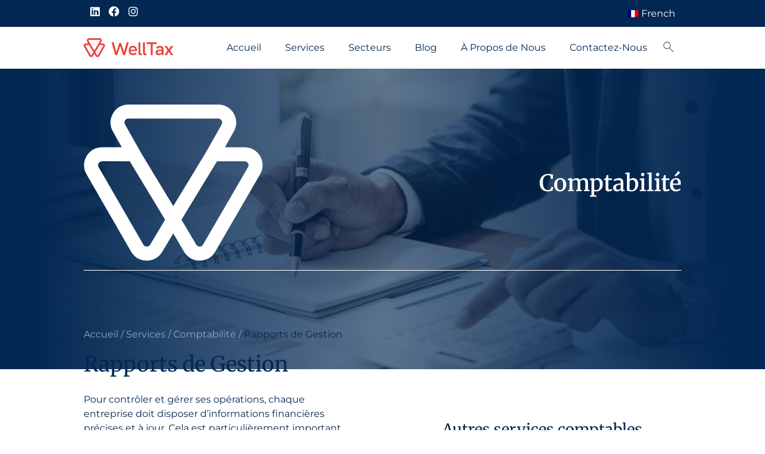

--- FILE ---
content_type: text/html; charset=UTF-8
request_url: https://well-tax.com/fr/services/comptabilite/rapports-de-gestion/
body_size: 47875
content:
<!doctype html>
<html lang="fr-FR">
<head><meta charset="UTF-8"><script>if(navigator.userAgent.match(/MSIE|Internet Explorer/i)||navigator.userAgent.match(/Trident\/7\..*?rv:11/i)){var href=document.location.href;if(!href.match(/[?&]nowprocket/)){if(href.indexOf("?")==-1){if(href.indexOf("#")==-1){document.location.href=href+"?nowprocket=1"}else{document.location.href=href.replace("#","?nowprocket=1#")}}else{if(href.indexOf("#")==-1){document.location.href=href+"&nowprocket=1"}else{document.location.href=href.replace("#","&nowprocket=1#")}}}}</script><script>(()=>{class RocketLazyLoadScripts{constructor(){this.v="2.0.4",this.userEvents=["keydown","keyup","mousedown","mouseup","mousemove","mouseover","mouseout","touchmove","touchstart","touchend","touchcancel","wheel","click","dblclick","input"],this.attributeEvents=["onblur","onclick","oncontextmenu","ondblclick","onfocus","onmousedown","onmouseenter","onmouseleave","onmousemove","onmouseout","onmouseover","onmouseup","onmousewheel","onscroll","onsubmit"]}async t(){this.i(),this.o(),/iP(ad|hone)/.test(navigator.userAgent)&&this.h(),this.u(),this.l(this),this.m(),this.k(this),this.p(this),this._(),await Promise.all([this.R(),this.L()]),this.lastBreath=Date.now(),this.S(this),this.P(),this.D(),this.O(),this.M(),await this.C(this.delayedScripts.normal),await this.C(this.delayedScripts.defer),await this.C(this.delayedScripts.async),await this.T(),await this.F(),await this.j(),await this.A(),window.dispatchEvent(new Event("rocket-allScriptsLoaded")),this.everythingLoaded=!0,this.lastTouchEnd&&await new Promise(t=>setTimeout(t,500-Date.now()+this.lastTouchEnd)),this.I(),this.H(),this.U(),this.W()}i(){this.CSPIssue=sessionStorage.getItem("rocketCSPIssue"),document.addEventListener("securitypolicyviolation",t=>{this.CSPIssue||"script-src-elem"!==t.violatedDirective||"data"!==t.blockedURI||(this.CSPIssue=!0,sessionStorage.setItem("rocketCSPIssue",!0))},{isRocket:!0})}o(){window.addEventListener("pageshow",t=>{this.persisted=t.persisted,this.realWindowLoadedFired=!0},{isRocket:!0}),window.addEventListener("pagehide",()=>{this.onFirstUserAction=null},{isRocket:!0})}h(){let t;function e(e){t=e}window.addEventListener("touchstart",e,{isRocket:!0}),window.addEventListener("touchend",function i(o){o.changedTouches[0]&&t.changedTouches[0]&&Math.abs(o.changedTouches[0].pageX-t.changedTouches[0].pageX)<10&&Math.abs(o.changedTouches[0].pageY-t.changedTouches[0].pageY)<10&&o.timeStamp-t.timeStamp<200&&(window.removeEventListener("touchstart",e,{isRocket:!0}),window.removeEventListener("touchend",i,{isRocket:!0}),"INPUT"===o.target.tagName&&"text"===o.target.type||(o.target.dispatchEvent(new TouchEvent("touchend",{target:o.target,bubbles:!0})),o.target.dispatchEvent(new MouseEvent("mouseover",{target:o.target,bubbles:!0})),o.target.dispatchEvent(new PointerEvent("click",{target:o.target,bubbles:!0,cancelable:!0,detail:1,clientX:o.changedTouches[0].clientX,clientY:o.changedTouches[0].clientY})),event.preventDefault()))},{isRocket:!0})}q(t){this.userActionTriggered||("mousemove"!==t.type||this.firstMousemoveIgnored?"keyup"===t.type||"mouseover"===t.type||"mouseout"===t.type||(this.userActionTriggered=!0,this.onFirstUserAction&&this.onFirstUserAction()):this.firstMousemoveIgnored=!0),"click"===t.type&&t.preventDefault(),t.stopPropagation(),t.stopImmediatePropagation(),"touchstart"===this.lastEvent&&"touchend"===t.type&&(this.lastTouchEnd=Date.now()),"click"===t.type&&(this.lastTouchEnd=0),this.lastEvent=t.type,t.composedPath&&t.composedPath()[0].getRootNode()instanceof ShadowRoot&&(t.rocketTarget=t.composedPath()[0]),this.savedUserEvents.push(t)}u(){this.savedUserEvents=[],this.userEventHandler=this.q.bind(this),this.userEvents.forEach(t=>window.addEventListener(t,this.userEventHandler,{passive:!1,isRocket:!0})),document.addEventListener("visibilitychange",this.userEventHandler,{isRocket:!0})}U(){this.userEvents.forEach(t=>window.removeEventListener(t,this.userEventHandler,{passive:!1,isRocket:!0})),document.removeEventListener("visibilitychange",this.userEventHandler,{isRocket:!0}),this.savedUserEvents.forEach(t=>{(t.rocketTarget||t.target).dispatchEvent(new window[t.constructor.name](t.type,t))})}m(){const t="return false",e=Array.from(this.attributeEvents,t=>"data-rocket-"+t),i="["+this.attributeEvents.join("],[")+"]",o="[data-rocket-"+this.attributeEvents.join("],[data-rocket-")+"]",s=(e,i,o)=>{o&&o!==t&&(e.setAttribute("data-rocket-"+i,o),e["rocket"+i]=new Function("event",o),e.setAttribute(i,t))};new MutationObserver(t=>{for(const n of t)"attributes"===n.type&&(n.attributeName.startsWith("data-rocket-")||this.everythingLoaded?n.attributeName.startsWith("data-rocket-")&&this.everythingLoaded&&this.N(n.target,n.attributeName.substring(12)):s(n.target,n.attributeName,n.target.getAttribute(n.attributeName))),"childList"===n.type&&n.addedNodes.forEach(t=>{if(t.nodeType===Node.ELEMENT_NODE)if(this.everythingLoaded)for(const i of[t,...t.querySelectorAll(o)])for(const t of i.getAttributeNames())e.includes(t)&&this.N(i,t.substring(12));else for(const e of[t,...t.querySelectorAll(i)])for(const t of e.getAttributeNames())this.attributeEvents.includes(t)&&s(e,t,e.getAttribute(t))})}).observe(document,{subtree:!0,childList:!0,attributeFilter:[...this.attributeEvents,...e]})}I(){this.attributeEvents.forEach(t=>{document.querySelectorAll("[data-rocket-"+t+"]").forEach(e=>{this.N(e,t)})})}N(t,e){const i=t.getAttribute("data-rocket-"+e);i&&(t.setAttribute(e,i),t.removeAttribute("data-rocket-"+e))}k(t){Object.defineProperty(HTMLElement.prototype,"onclick",{get(){return this.rocketonclick||null},set(e){this.rocketonclick=e,this.setAttribute(t.everythingLoaded?"onclick":"data-rocket-onclick","this.rocketonclick(event)")}})}S(t){function e(e,i){let o=e[i];e[i]=null,Object.defineProperty(e,i,{get:()=>o,set(s){t.everythingLoaded?o=s:e["rocket"+i]=o=s}})}e(document,"onreadystatechange"),e(window,"onload"),e(window,"onpageshow");try{Object.defineProperty(document,"readyState",{get:()=>t.rocketReadyState,set(e){t.rocketReadyState=e},configurable:!0}),document.readyState="loading"}catch(t){console.log("WPRocket DJE readyState conflict, bypassing")}}l(t){this.originalAddEventListener=EventTarget.prototype.addEventListener,this.originalRemoveEventListener=EventTarget.prototype.removeEventListener,this.savedEventListeners=[],EventTarget.prototype.addEventListener=function(e,i,o){o&&o.isRocket||!t.B(e,this)&&!t.userEvents.includes(e)||t.B(e,this)&&!t.userActionTriggered||e.startsWith("rocket-")||t.everythingLoaded?t.originalAddEventListener.call(this,e,i,o):(t.savedEventListeners.push({target:this,remove:!1,type:e,func:i,options:o}),"mouseenter"!==e&&"mouseleave"!==e||t.originalAddEventListener.call(this,e,t.savedUserEvents.push,o))},EventTarget.prototype.removeEventListener=function(e,i,o){o&&o.isRocket||!t.B(e,this)&&!t.userEvents.includes(e)||t.B(e,this)&&!t.userActionTriggered||e.startsWith("rocket-")||t.everythingLoaded?t.originalRemoveEventListener.call(this,e,i,o):t.savedEventListeners.push({target:this,remove:!0,type:e,func:i,options:o})}}J(t,e){this.savedEventListeners=this.savedEventListeners.filter(i=>{let o=i.type,s=i.target||window;return e!==o||t!==s||(this.B(o,s)&&(i.type="rocket-"+o),this.$(i),!1)})}H(){EventTarget.prototype.addEventListener=this.originalAddEventListener,EventTarget.prototype.removeEventListener=this.originalRemoveEventListener,this.savedEventListeners.forEach(t=>this.$(t))}$(t){t.remove?this.originalRemoveEventListener.call(t.target,t.type,t.func,t.options):this.originalAddEventListener.call(t.target,t.type,t.func,t.options)}p(t){let e;function i(e){return t.everythingLoaded?e:e.split(" ").map(t=>"load"===t||t.startsWith("load.")?"rocket-jquery-load":t).join(" ")}function o(o){function s(e){const s=o.fn[e];o.fn[e]=o.fn.init.prototype[e]=function(){return this[0]===window&&t.userActionTriggered&&("string"==typeof arguments[0]||arguments[0]instanceof String?arguments[0]=i(arguments[0]):"object"==typeof arguments[0]&&Object.keys(arguments[0]).forEach(t=>{const e=arguments[0][t];delete arguments[0][t],arguments[0][i(t)]=e})),s.apply(this,arguments),this}}if(o&&o.fn&&!t.allJQueries.includes(o)){const e={DOMContentLoaded:[],"rocket-DOMContentLoaded":[]};for(const t in e)document.addEventListener(t,()=>{e[t].forEach(t=>t())},{isRocket:!0});o.fn.ready=o.fn.init.prototype.ready=function(i){function s(){parseInt(o.fn.jquery)>2?setTimeout(()=>i.bind(document)(o)):i.bind(document)(o)}return"function"==typeof i&&(t.realDomReadyFired?!t.userActionTriggered||t.fauxDomReadyFired?s():e["rocket-DOMContentLoaded"].push(s):e.DOMContentLoaded.push(s)),o([])},s("on"),s("one"),s("off"),t.allJQueries.push(o)}e=o}t.allJQueries=[],o(window.jQuery),Object.defineProperty(window,"jQuery",{get:()=>e,set(t){o(t)}})}P(){const t=new Map;document.write=document.writeln=function(e){const i=document.currentScript,o=document.createRange(),s=i.parentElement;let n=t.get(i);void 0===n&&(n=i.nextSibling,t.set(i,n));const c=document.createDocumentFragment();o.setStart(c,0),c.appendChild(o.createContextualFragment(e)),s.insertBefore(c,n)}}async R(){return new Promise(t=>{this.userActionTriggered?t():this.onFirstUserAction=t})}async L(){return new Promise(t=>{document.addEventListener("DOMContentLoaded",()=>{this.realDomReadyFired=!0,t()},{isRocket:!0})})}async j(){return this.realWindowLoadedFired?Promise.resolve():new Promise(t=>{window.addEventListener("load",t,{isRocket:!0})})}M(){this.pendingScripts=[];this.scriptsMutationObserver=new MutationObserver(t=>{for(const e of t)e.addedNodes.forEach(t=>{"SCRIPT"!==t.tagName||t.noModule||t.isWPRocket||this.pendingScripts.push({script:t,promise:new Promise(e=>{const i=()=>{const i=this.pendingScripts.findIndex(e=>e.script===t);i>=0&&this.pendingScripts.splice(i,1),e()};t.addEventListener("load",i,{isRocket:!0}),t.addEventListener("error",i,{isRocket:!0}),setTimeout(i,1e3)})})})}),this.scriptsMutationObserver.observe(document,{childList:!0,subtree:!0})}async F(){await this.X(),this.pendingScripts.length?(await this.pendingScripts[0].promise,await this.F()):this.scriptsMutationObserver.disconnect()}D(){this.delayedScripts={normal:[],async:[],defer:[]},document.querySelectorAll("script[type$=rocketlazyloadscript]").forEach(t=>{t.hasAttribute("data-rocket-src")?t.hasAttribute("async")&&!1!==t.async?this.delayedScripts.async.push(t):t.hasAttribute("defer")&&!1!==t.defer||"module"===t.getAttribute("data-rocket-type")?this.delayedScripts.defer.push(t):this.delayedScripts.normal.push(t):this.delayedScripts.normal.push(t)})}async _(){await this.L();let t=[];document.querySelectorAll("script[type$=rocketlazyloadscript][data-rocket-src]").forEach(e=>{let i=e.getAttribute("data-rocket-src");if(i&&!i.startsWith("data:")){i.startsWith("//")&&(i=location.protocol+i);try{const o=new URL(i).origin;o!==location.origin&&t.push({src:o,crossOrigin:e.crossOrigin||"module"===e.getAttribute("data-rocket-type")})}catch(t){}}}),t=[...new Map(t.map(t=>[JSON.stringify(t),t])).values()],this.Y(t,"preconnect")}async G(t){if(await this.K(),!0!==t.noModule||!("noModule"in HTMLScriptElement.prototype))return new Promise(e=>{let i;function o(){(i||t).setAttribute("data-rocket-status","executed"),e()}try{if(navigator.userAgent.includes("Firefox/")||""===navigator.vendor||this.CSPIssue)i=document.createElement("script"),[...t.attributes].forEach(t=>{let e=t.nodeName;"type"!==e&&("data-rocket-type"===e&&(e="type"),"data-rocket-src"===e&&(e="src"),i.setAttribute(e,t.nodeValue))}),t.text&&(i.text=t.text),t.nonce&&(i.nonce=t.nonce),i.hasAttribute("src")?(i.addEventListener("load",o,{isRocket:!0}),i.addEventListener("error",()=>{i.setAttribute("data-rocket-status","failed-network"),e()},{isRocket:!0}),setTimeout(()=>{i.isConnected||e()},1)):(i.text=t.text,o()),i.isWPRocket=!0,t.parentNode.replaceChild(i,t);else{const i=t.getAttribute("data-rocket-type"),s=t.getAttribute("data-rocket-src");i?(t.type=i,t.removeAttribute("data-rocket-type")):t.removeAttribute("type"),t.addEventListener("load",o,{isRocket:!0}),t.addEventListener("error",i=>{this.CSPIssue&&i.target.src.startsWith("data:")?(console.log("WPRocket: CSP fallback activated"),t.removeAttribute("src"),this.G(t).then(e)):(t.setAttribute("data-rocket-status","failed-network"),e())},{isRocket:!0}),s?(t.fetchPriority="high",t.removeAttribute("data-rocket-src"),t.src=s):t.src="data:text/javascript;base64,"+window.btoa(unescape(encodeURIComponent(t.text)))}}catch(i){t.setAttribute("data-rocket-status","failed-transform"),e()}});t.setAttribute("data-rocket-status","skipped")}async C(t){const e=t.shift();return e?(e.isConnected&&await this.G(e),this.C(t)):Promise.resolve()}O(){this.Y([...this.delayedScripts.normal,...this.delayedScripts.defer,...this.delayedScripts.async],"preload")}Y(t,e){this.trash=this.trash||[];let i=!0;var o=document.createDocumentFragment();t.forEach(t=>{const s=t.getAttribute&&t.getAttribute("data-rocket-src")||t.src;if(s&&!s.startsWith("data:")){const n=document.createElement("link");n.href=s,n.rel=e,"preconnect"!==e&&(n.as="script",n.fetchPriority=i?"high":"low"),t.getAttribute&&"module"===t.getAttribute("data-rocket-type")&&(n.crossOrigin=!0),t.crossOrigin&&(n.crossOrigin=t.crossOrigin),t.integrity&&(n.integrity=t.integrity),t.nonce&&(n.nonce=t.nonce),o.appendChild(n),this.trash.push(n),i=!1}}),document.head.appendChild(o)}W(){this.trash.forEach(t=>t.remove())}async T(){try{document.readyState="interactive"}catch(t){}this.fauxDomReadyFired=!0;try{await this.K(),this.J(document,"readystatechange"),document.dispatchEvent(new Event("rocket-readystatechange")),await this.K(),document.rocketonreadystatechange&&document.rocketonreadystatechange(),await this.K(),this.J(document,"DOMContentLoaded"),document.dispatchEvent(new Event("rocket-DOMContentLoaded")),await this.K(),this.J(window,"DOMContentLoaded"),window.dispatchEvent(new Event("rocket-DOMContentLoaded"))}catch(t){console.error(t)}}async A(){try{document.readyState="complete"}catch(t){}try{await this.K(),this.J(document,"readystatechange"),document.dispatchEvent(new Event("rocket-readystatechange")),await this.K(),document.rocketonreadystatechange&&document.rocketonreadystatechange(),await this.K(),this.J(window,"load"),window.dispatchEvent(new Event("rocket-load")),await this.K(),window.rocketonload&&window.rocketonload(),await this.K(),this.allJQueries.forEach(t=>t(window).trigger("rocket-jquery-load")),await this.K(),this.J(window,"pageshow");const t=new Event("rocket-pageshow");t.persisted=this.persisted,window.dispatchEvent(t),await this.K(),window.rocketonpageshow&&window.rocketonpageshow({persisted:this.persisted})}catch(t){console.error(t)}}async K(){Date.now()-this.lastBreath>45&&(await this.X(),this.lastBreath=Date.now())}async X(){return document.hidden?new Promise(t=>setTimeout(t)):new Promise(t=>requestAnimationFrame(t))}B(t,e){return e===document&&"readystatechange"===t||(e===document&&"DOMContentLoaded"===t||(e===window&&"DOMContentLoaded"===t||(e===window&&"load"===t||e===window&&"pageshow"===t)))}static run(){(new RocketLazyLoadScripts).t()}}RocketLazyLoadScripts.run()})();</script>
	
	<meta name="viewport" content="initial-scale=1.0,minimum-scale=1.0,maximum-scale=1.0,width=device-width, user-scalable=no">
	<link rel="profile" href="https://gmpg.org/xfn/11">
	<meta name='robots' content='index, follow, max-image-preview:large, max-snippet:-1, max-video-preview:-1' />

	<!-- This site is optimized with the Yoast SEO plugin v26.6 - https://yoast.com/wordpress/plugins/seo/ -->
	<title>Rapports de gestion - WellTax</title>
	<meta name="description" content="Les entreprises doivent disposer d&#039;informations financières précises et actualisées pour contrôler et gérer leurs activités. L&#039;équipe de WellTax peut vous aider." />
	<link rel="canonical" href="https://well-tax.com/fr/services/comptabilite/rapports-de-gestion/" />
	<meta property="og:locale" content="fr_FR" />
	<meta property="og:type" content="article" />
	<meta property="og:title" content="Rapports de gestion - WellTax" />
	<meta property="og:description" content="Les entreprises doivent disposer d&#039;informations financières précises et actualisées pour contrôler et gérer leurs activités. L&#039;équipe de WellTax peut vous aider." />
	<meta property="og:url" content="https://well-tax.com/fr/services/comptabilite/rapports-de-gestion/" />
	<meta property="og:site_name" content="WellTax" />
	<meta property="article:publisher" content="https://www.facebook.com/welltaxlimited/" />
	<meta property="article:modified_time" content="2023-09-27T08:24:13+00:00" />
	<meta property="og:image" content="https://well-tax.com/wp-content/uploads/2023/07/accountancy.jpg" />
	<meta property="og:image:width" content="1920" />
	<meta property="og:image:height" content="800" />
	<meta property="og:image:type" content="image/jpeg" />
	<meta name="twitter:card" content="summary_large_image" />
	<meta name="twitter:label1" content="Durée de lecture estimée" />
	<meta name="twitter:data1" content="1 minute" />
	<script type="application/ld+json" class="yoast-schema-graph">{
    "@context": "https:\/\/schema.org",
    "@graph": [
        {
            "@type": "WebPage",
            "@id": "https:\/\/well-tax.com\/services\/accountancy\/management-reporting\/",
            "url": "https:\/\/well-tax.com\/services\/accountancy\/management-reporting\/",
            "name": "Rapports de gestion - WellTax",
            "isPartOf": {
                "@id": "https:\/\/well-tax.com\/#website"
            },
            "primaryImageOfPage": {
                "@id": "https:\/\/well-tax.com\/services\/accountancy\/management-reporting\/#primaryimage"
            },
            "image": {
                "@id": "https:\/\/well-tax.com\/services\/accountancy\/management-reporting\/#primaryimage"
            },
            "thumbnailUrl": "https:\/\/well-tax.com\/wp-content\/uploads\/2023\/07\/accountancy.jpg",
            "datePublished": "2023-07-20T12:13:57+00:00",
            "dateModified": "2023-09-27T08:24:13+00:00",
            "description": "Les entreprises doivent disposer d'informations financi\u00e8res pr\u00e9cises et actualis\u00e9es pour contr\u00f4ler et g\u00e9rer leurs activit\u00e9s. L'\u00e9quipe de WellTax peut vous aider.",
            "breadcrumb": {
                "@id": "https:\/\/well-tax.com\/services\/accountancy\/management-reporting\/#breadcrumb"
            },
            "inLanguage": "fr-FR",
            "potentialAction": [
                {
                    "@type": "ReadAction",
                    "target": [
                        "https:\/\/well-tax.com\/services\/accountancy\/management-reporting\/"
                    ]
                }
            ]
        },
        {
            "@type": "ImageObject",
            "inLanguage": "fr-FR",
            "@id": "https:\/\/well-tax.com\/services\/accountancy\/management-reporting\/#primaryimage",
            "url": "https:\/\/well-tax.com\/wp-content\/uploads\/2023\/07\/accountancy.jpg",
            "contentUrl": "https:\/\/well-tax.com\/wp-content\/uploads\/2023\/07\/accountancy.jpg",
            "width": 1920,
            "height": 800
        },
        {
            "@type": "BreadcrumbList",
            "@id": "https:\/\/well-tax.com\/services\/accountancy\/management-reporting\/#breadcrumb",
            "itemListElement": [
                {
                    "@type": "ListItem",
                    "position": 1,
                    "name": "Accueil",
                    "item": "https:\/\/well-tax.com\/"
                },
                {
                    "@type": "ListItem",
                    "position": 2,
                    "name": "Services",
                    "item": "https:\/\/well-tax.com\/services\/"
                },
                {
                    "@type": "ListItem",
                    "position": 3,
                    "name": "Comptabilit\u00e9",
                    "item": "https:\/\/well-tax.com\/services\/accountancy\/"
                },
                {
                    "@type": "ListItem",
                    "position": 4,
                    "name": "Rapports de Gestion"
                }
            ]
        },
        {
            "@type": "WebSite",
            "@id": "https:\/\/well-tax.com\/#website",
            "url": "https:\/\/well-tax.com\/",
            "name": "WellTax",
            "description": "Comptables et conseillers fiscaux au Royaume-Uni et aux \u00c9mirats arabes unis",
            "publisher": {
                "@id": "https:\/\/well-tax.com\/#organization"
            },
            "potentialAction": [
                {
                    "@type": "SearchAction",
                    "target": {
                        "@type": "EntryPoint",
                        "urlTemplate": "https:\/\/well-tax.com\/?s={search_term_string}"
                    },
                    "query-input": {
                        "@type": "PropertyValueSpecification",
                        "valueRequired": true,
                        "valueName": "search_term_string"
                    }
                }
            ],
            "inLanguage": "fr-FR"
        },
        {
            "@type": "Organization",
            "@id": "https:\/\/well-tax.com\/#organization",
            "name": "WellTax",
            "url": "https:\/\/well-tax.com\/",
            "logo": {
                "@type": "ImageObject",
                "inLanguage": "fr-FR",
                "@id": "https:\/\/well-tax.com\/#\/schema\/logo\/image\/",
                "url": "https:\/\/well-tax.com\/wp-content\/uploads\/2023\/06\/favicon.svg",
                "contentUrl": "https:\/\/well-tax.com\/wp-content\/uploads\/2023\/06\/favicon.svg",
                "width": 40,
                "height": 35,
                "caption": "WellTax"
            },
            "image": {
                "@id": "https:\/\/well-tax.com\/#\/schema\/logo\/image\/"
            },
            "sameAs": [
                "https:\/\/www.facebook.com\/welltaxlimited\/"
            ]
        }
    ]
}</script>
	<!-- / Yoast SEO plugin. -->



<link rel="alternate" type="application/rss+xml" title="WellTax &raquo; Flux" href="https://well-tax.com/fr/feed/" />
<link rel="alternate" type="application/rss+xml" title="WellTax &raquo; Flux des commentaires" href="https://well-tax.com/fr/comments/feed/" />
<link rel="alternate" title="oEmbed (JSON)" type="application/json+oembed" href="https://well-tax.com/fr/wp-json/oembed/1.0/embed?url=https%3A%2F%2Fwell-tax.com%2Ffr%2Fservices%2Fcomptabilite%2Frapports-de-gestion%2F" />
<link rel="alternate" title="oEmbed (XML)" type="text/xml+oembed" href="https://well-tax.com/fr/wp-json/oembed/1.0/embed?url=https%3A%2F%2Fwell-tax.com%2Ffr%2Fservices%2Fcomptabilite%2Frapports-de-gestion%2F&#038;format=xml" />
<style id='wp-img-auto-sizes-contain-inline-css'>
img:is([sizes=auto i],[sizes^="auto," i]){contain-intrinsic-size:3000px 1500px}
/*# sourceURL=wp-img-auto-sizes-contain-inline-css */
</style>
<style id='wp-emoji-styles-inline-css'>

	img.wp-smiley, img.emoji {
		display: inline !important;
		border: none !important;
		box-shadow: none !important;
		height: 1em !important;
		width: 1em !important;
		margin: 0 0.07em !important;
		vertical-align: -0.1em !important;
		background: none !important;
		padding: 0 !important;
	}
/*# sourceURL=wp-emoji-styles-inline-css */
</style>
<link data-minify="1" rel='stylesheet' id='jet-engine-frontend-css' href='https://well-tax.com/wp-content/cache/min/1/wp-content/plugins/jet-engine/assets/css/frontend.css?ver=1764358570' media='all' />
<style id='global-styles-inline-css'>
:root{--wp--preset--aspect-ratio--square: 1;--wp--preset--aspect-ratio--4-3: 4/3;--wp--preset--aspect-ratio--3-4: 3/4;--wp--preset--aspect-ratio--3-2: 3/2;--wp--preset--aspect-ratio--2-3: 2/3;--wp--preset--aspect-ratio--16-9: 16/9;--wp--preset--aspect-ratio--9-16: 9/16;--wp--preset--color--black: #000000;--wp--preset--color--cyan-bluish-gray: #abb8c3;--wp--preset--color--white: #ffffff;--wp--preset--color--pale-pink: #f78da7;--wp--preset--color--vivid-red: #cf2e2e;--wp--preset--color--luminous-vivid-orange: #ff6900;--wp--preset--color--luminous-vivid-amber: #fcb900;--wp--preset--color--light-green-cyan: #7bdcb5;--wp--preset--color--vivid-green-cyan: #00d084;--wp--preset--color--pale-cyan-blue: #8ed1fc;--wp--preset--color--vivid-cyan-blue: #0693e3;--wp--preset--color--vivid-purple: #9b51e0;--wp--preset--gradient--vivid-cyan-blue-to-vivid-purple: linear-gradient(135deg,rgb(6,147,227) 0%,rgb(155,81,224) 100%);--wp--preset--gradient--light-green-cyan-to-vivid-green-cyan: linear-gradient(135deg,rgb(122,220,180) 0%,rgb(0,208,130) 100%);--wp--preset--gradient--luminous-vivid-amber-to-luminous-vivid-orange: linear-gradient(135deg,rgb(252,185,0) 0%,rgb(255,105,0) 100%);--wp--preset--gradient--luminous-vivid-orange-to-vivid-red: linear-gradient(135deg,rgb(255,105,0) 0%,rgb(207,46,46) 100%);--wp--preset--gradient--very-light-gray-to-cyan-bluish-gray: linear-gradient(135deg,rgb(238,238,238) 0%,rgb(169,184,195) 100%);--wp--preset--gradient--cool-to-warm-spectrum: linear-gradient(135deg,rgb(74,234,220) 0%,rgb(151,120,209) 20%,rgb(207,42,186) 40%,rgb(238,44,130) 60%,rgb(251,105,98) 80%,rgb(254,248,76) 100%);--wp--preset--gradient--blush-light-purple: linear-gradient(135deg,rgb(255,206,236) 0%,rgb(152,150,240) 100%);--wp--preset--gradient--blush-bordeaux: linear-gradient(135deg,rgb(254,205,165) 0%,rgb(254,45,45) 50%,rgb(107,0,62) 100%);--wp--preset--gradient--luminous-dusk: linear-gradient(135deg,rgb(255,203,112) 0%,rgb(199,81,192) 50%,rgb(65,88,208) 100%);--wp--preset--gradient--pale-ocean: linear-gradient(135deg,rgb(255,245,203) 0%,rgb(182,227,212) 50%,rgb(51,167,181) 100%);--wp--preset--gradient--electric-grass: linear-gradient(135deg,rgb(202,248,128) 0%,rgb(113,206,126) 100%);--wp--preset--gradient--midnight: linear-gradient(135deg,rgb(2,3,129) 0%,rgb(40,116,252) 100%);--wp--preset--font-size--small: 13px;--wp--preset--font-size--medium: 20px;--wp--preset--font-size--large: 36px;--wp--preset--font-size--x-large: 42px;--wp--preset--spacing--20: 0.44rem;--wp--preset--spacing--30: 0.67rem;--wp--preset--spacing--40: 1rem;--wp--preset--spacing--50: 1.5rem;--wp--preset--spacing--60: 2.25rem;--wp--preset--spacing--70: 3.38rem;--wp--preset--spacing--80: 5.06rem;--wp--preset--shadow--natural: 6px 6px 9px rgba(0, 0, 0, 0.2);--wp--preset--shadow--deep: 12px 12px 50px rgba(0, 0, 0, 0.4);--wp--preset--shadow--sharp: 6px 6px 0px rgba(0, 0, 0, 0.2);--wp--preset--shadow--outlined: 6px 6px 0px -3px rgb(255, 255, 255), 6px 6px rgb(0, 0, 0);--wp--preset--shadow--crisp: 6px 6px 0px rgb(0, 0, 0);}:root { --wp--style--global--content-size: 800px;--wp--style--global--wide-size: 1200px; }:where(body) { margin: 0; }.wp-site-blocks > .alignleft { float: left; margin-right: 2em; }.wp-site-blocks > .alignright { float: right; margin-left: 2em; }.wp-site-blocks > .aligncenter { justify-content: center; margin-left: auto; margin-right: auto; }:where(.wp-site-blocks) > * { margin-block-start: 24px; margin-block-end: 0; }:where(.wp-site-blocks) > :first-child { margin-block-start: 0; }:where(.wp-site-blocks) > :last-child { margin-block-end: 0; }:root { --wp--style--block-gap: 24px; }:root :where(.is-layout-flow) > :first-child{margin-block-start: 0;}:root :where(.is-layout-flow) > :last-child{margin-block-end: 0;}:root :where(.is-layout-flow) > *{margin-block-start: 24px;margin-block-end: 0;}:root :where(.is-layout-constrained) > :first-child{margin-block-start: 0;}:root :where(.is-layout-constrained) > :last-child{margin-block-end: 0;}:root :where(.is-layout-constrained) > *{margin-block-start: 24px;margin-block-end: 0;}:root :where(.is-layout-flex){gap: 24px;}:root :where(.is-layout-grid){gap: 24px;}.is-layout-flow > .alignleft{float: left;margin-inline-start: 0;margin-inline-end: 2em;}.is-layout-flow > .alignright{float: right;margin-inline-start: 2em;margin-inline-end: 0;}.is-layout-flow > .aligncenter{margin-left: auto !important;margin-right: auto !important;}.is-layout-constrained > .alignleft{float: left;margin-inline-start: 0;margin-inline-end: 2em;}.is-layout-constrained > .alignright{float: right;margin-inline-start: 2em;margin-inline-end: 0;}.is-layout-constrained > .aligncenter{margin-left: auto !important;margin-right: auto !important;}.is-layout-constrained > :where(:not(.alignleft):not(.alignright):not(.alignfull)){max-width: var(--wp--style--global--content-size);margin-left: auto !important;margin-right: auto !important;}.is-layout-constrained > .alignwide{max-width: var(--wp--style--global--wide-size);}body .is-layout-flex{display: flex;}.is-layout-flex{flex-wrap: wrap;align-items: center;}.is-layout-flex > :is(*, div){margin: 0;}body .is-layout-grid{display: grid;}.is-layout-grid > :is(*, div){margin: 0;}body{padding-top: 0px;padding-right: 0px;padding-bottom: 0px;padding-left: 0px;}a:where(:not(.wp-element-button)){text-decoration: underline;}:root :where(.wp-element-button, .wp-block-button__link){background-color: #32373c;border-width: 0;color: #fff;font-family: inherit;font-size: inherit;font-style: inherit;font-weight: inherit;letter-spacing: inherit;line-height: inherit;padding-top: calc(0.667em + 2px);padding-right: calc(1.333em + 2px);padding-bottom: calc(0.667em + 2px);padding-left: calc(1.333em + 2px);text-decoration: none;text-transform: inherit;}.has-black-color{color: var(--wp--preset--color--black) !important;}.has-cyan-bluish-gray-color{color: var(--wp--preset--color--cyan-bluish-gray) !important;}.has-white-color{color: var(--wp--preset--color--white) !important;}.has-pale-pink-color{color: var(--wp--preset--color--pale-pink) !important;}.has-vivid-red-color{color: var(--wp--preset--color--vivid-red) !important;}.has-luminous-vivid-orange-color{color: var(--wp--preset--color--luminous-vivid-orange) !important;}.has-luminous-vivid-amber-color{color: var(--wp--preset--color--luminous-vivid-amber) !important;}.has-light-green-cyan-color{color: var(--wp--preset--color--light-green-cyan) !important;}.has-vivid-green-cyan-color{color: var(--wp--preset--color--vivid-green-cyan) !important;}.has-pale-cyan-blue-color{color: var(--wp--preset--color--pale-cyan-blue) !important;}.has-vivid-cyan-blue-color{color: var(--wp--preset--color--vivid-cyan-blue) !important;}.has-vivid-purple-color{color: var(--wp--preset--color--vivid-purple) !important;}.has-black-background-color{background-color: var(--wp--preset--color--black) !important;}.has-cyan-bluish-gray-background-color{background-color: var(--wp--preset--color--cyan-bluish-gray) !important;}.has-white-background-color{background-color: var(--wp--preset--color--white) !important;}.has-pale-pink-background-color{background-color: var(--wp--preset--color--pale-pink) !important;}.has-vivid-red-background-color{background-color: var(--wp--preset--color--vivid-red) !important;}.has-luminous-vivid-orange-background-color{background-color: var(--wp--preset--color--luminous-vivid-orange) !important;}.has-luminous-vivid-amber-background-color{background-color: var(--wp--preset--color--luminous-vivid-amber) !important;}.has-light-green-cyan-background-color{background-color: var(--wp--preset--color--light-green-cyan) !important;}.has-vivid-green-cyan-background-color{background-color: var(--wp--preset--color--vivid-green-cyan) !important;}.has-pale-cyan-blue-background-color{background-color: var(--wp--preset--color--pale-cyan-blue) !important;}.has-vivid-cyan-blue-background-color{background-color: var(--wp--preset--color--vivid-cyan-blue) !important;}.has-vivid-purple-background-color{background-color: var(--wp--preset--color--vivid-purple) !important;}.has-black-border-color{border-color: var(--wp--preset--color--black) !important;}.has-cyan-bluish-gray-border-color{border-color: var(--wp--preset--color--cyan-bluish-gray) !important;}.has-white-border-color{border-color: var(--wp--preset--color--white) !important;}.has-pale-pink-border-color{border-color: var(--wp--preset--color--pale-pink) !important;}.has-vivid-red-border-color{border-color: var(--wp--preset--color--vivid-red) !important;}.has-luminous-vivid-orange-border-color{border-color: var(--wp--preset--color--luminous-vivid-orange) !important;}.has-luminous-vivid-amber-border-color{border-color: var(--wp--preset--color--luminous-vivid-amber) !important;}.has-light-green-cyan-border-color{border-color: var(--wp--preset--color--light-green-cyan) !important;}.has-vivid-green-cyan-border-color{border-color: var(--wp--preset--color--vivid-green-cyan) !important;}.has-pale-cyan-blue-border-color{border-color: var(--wp--preset--color--pale-cyan-blue) !important;}.has-vivid-cyan-blue-border-color{border-color: var(--wp--preset--color--vivid-cyan-blue) !important;}.has-vivid-purple-border-color{border-color: var(--wp--preset--color--vivid-purple) !important;}.has-vivid-cyan-blue-to-vivid-purple-gradient-background{background: var(--wp--preset--gradient--vivid-cyan-blue-to-vivid-purple) !important;}.has-light-green-cyan-to-vivid-green-cyan-gradient-background{background: var(--wp--preset--gradient--light-green-cyan-to-vivid-green-cyan) !important;}.has-luminous-vivid-amber-to-luminous-vivid-orange-gradient-background{background: var(--wp--preset--gradient--luminous-vivid-amber-to-luminous-vivid-orange) !important;}.has-luminous-vivid-orange-to-vivid-red-gradient-background{background: var(--wp--preset--gradient--luminous-vivid-orange-to-vivid-red) !important;}.has-very-light-gray-to-cyan-bluish-gray-gradient-background{background: var(--wp--preset--gradient--very-light-gray-to-cyan-bluish-gray) !important;}.has-cool-to-warm-spectrum-gradient-background{background: var(--wp--preset--gradient--cool-to-warm-spectrum) !important;}.has-blush-light-purple-gradient-background{background: var(--wp--preset--gradient--blush-light-purple) !important;}.has-blush-bordeaux-gradient-background{background: var(--wp--preset--gradient--blush-bordeaux) !important;}.has-luminous-dusk-gradient-background{background: var(--wp--preset--gradient--luminous-dusk) !important;}.has-pale-ocean-gradient-background{background: var(--wp--preset--gradient--pale-ocean) !important;}.has-electric-grass-gradient-background{background: var(--wp--preset--gradient--electric-grass) !important;}.has-midnight-gradient-background{background: var(--wp--preset--gradient--midnight) !important;}.has-small-font-size{font-size: var(--wp--preset--font-size--small) !important;}.has-medium-font-size{font-size: var(--wp--preset--font-size--medium) !important;}.has-large-font-size{font-size: var(--wp--preset--font-size--large) !important;}.has-x-large-font-size{font-size: var(--wp--preset--font-size--x-large) !important;}
:root :where(.wp-block-pullquote){font-size: 1.5em;line-height: 1.6;}
/*# sourceURL=global-styles-inline-css */
</style>
<link rel='stylesheet' id='cookie-notice-front-css' href='https://well-tax.com/wp-content/plugins/cookie-notice/css/front.min.css?ver=2.5.11' media='all' />
<link data-minify="1" rel='stylesheet' id='trp-language-switcher-style-css' href='https://well-tax.com/wp-content/cache/background-css/1/well-tax.com/wp-content/cache/min/1/wp-content/plugins/translatepress-multilingual/assets/css/trp-language-switcher.css?ver=1764358570&wpr_t=1766154105' media='all' />
<link data-minify="1" rel='stylesheet' id='hello-elementor-css' href='https://well-tax.com/wp-content/cache/min/1/wp-content/themes/hello-elementor/assets/css/reset.css?ver=1764358570' media='all' />
<link data-minify="1" rel='stylesheet' id='hello-elementor-theme-style-css' href='https://well-tax.com/wp-content/cache/min/1/wp-content/themes/hello-elementor/assets/css/theme.css?ver=1764358570' media='all' />
<link data-minify="1" rel='stylesheet' id='hello-elementor-header-footer-css' href='https://well-tax.com/wp-content/cache/min/1/wp-content/themes/hello-elementor/assets/css/header-footer.css?ver=1764358570' media='all' />
<link rel='stylesheet' id='e-animation-grow-css' href='https://well-tax.com/wp-content/plugins/elementor/assets/lib/animations/styles/e-animation-grow.min.css?ver=3.33.6' media='all' />
<link rel='stylesheet' id='elementor-frontend-css' href='https://well-tax.com/wp-content/plugins/elementor/assets/css/frontend.min.css?ver=3.33.6' media='all' />
<style id='elementor-frontend-inline-css'>
.elementor-kit-5{--e-global-color-primary:#032853;--e-global-color-secondary:#E8423B;--e-global-color-text:#032853;--e-global-color-accent:#FFFFFF;--e-global-color-5b63153:#8FAAC9;--e-global-color-7cc2bfd:#F8F8F8;--e-global-color-763570a:#E6E6E6;--e-global-color-3566d94:#A82B26;--e-global-typography-primary-font-family:"Montserrat";--e-global-typography-primary-font-weight:600;--e-global-typography-secondary-font-family:"Merriweather";--e-global-typography-secondary-font-weight:400;--e-global-typography-text-font-family:"Montserrat";--e-global-typography-text-font-size:1em;--e-global-typography-text-font-weight:400;--e-global-typography-accent-font-family:"Montserrat";--e-global-typography-accent-font-weight:600;}.elementor-kit-5 e-page-transition{background-color:#FFBC7D;}.elementor-section.elementor-section-boxed > .elementor-container{max-width:1140px;}.e-con{--container-max-width:1140px;}.elementor-widget:not(:last-child){margin-block-end:20px;}.elementor-element{--widgets-spacing:20px 20px;--widgets-spacing-row:20px;--widgets-spacing-column:20px;}{}h1.entry-title{display:var(--page-title-display);}@media(max-width:1024px){.elementor-section.elementor-section-boxed > .elementor-container{max-width:1024px;}.e-con{--container-max-width:1024px;}}@media(max-width:767px){.elementor-section.elementor-section-boxed > .elementor-container{max-width:767px;}.e-con{--container-max-width:767px;}}/* Start custom CSS */.privacy-button {
    background: #fff;
    color: #032853;
    padding: 5px 10px;
}

.cn-close-icon:before, .cn-close-icon:after {
    background-color: #fff;
}/* End custom CSS */
.elementor-1596 .elementor-element.elementor-element-a8fcd89 > .elementor-background-overlay{background-image:var(--wpr-bg-8a4b2b26-1055-4f5a-80c8-2524eab7017a);background-position:bottom center;background-repeat:no-repeat;opacity:100;transition:background 0.3s, border-radius 0.3s, opacity 0.3s;}.elementor-1596 .elementor-element.elementor-element-a8fcd89 > .elementor-container{max-width:1000px;}.elementor-1596 .elementor-element.elementor-element-a8fcd89:not(.elementor-motion-effects-element-type-background), .elementor-1596 .elementor-element.elementor-element-a8fcd89 > .elementor-motion-effects-container > .elementor-motion-effects-layer{background-position:bottom center;background-repeat:no-repeat;background-size:cover;}.elementor-1596 .elementor-element.elementor-element-a8fcd89{transition:background 0.3s, border 0.3s, border-radius 0.3s, box-shadow 0.3s;margin-top:0px;margin-bottom:0px;padding:60px 0px 30px 0px;}.elementor-1596 .elementor-element.elementor-element-57f38f1 > .elementor-element-populated{padding:0px 0px 0px 0px;}.elementor-bc-flex-widget .elementor-1596 .elementor-element.elementor-element-7967e99.elementor-column .elementor-widget-wrap{align-items:flex-end;}.elementor-1596 .elementor-element.elementor-element-7967e99.elementor-column.elementor-element[data-element_type="column"] > .elementor-widget-wrap.elementor-element-populated{align-content:flex-end;align-items:flex-end;}.elementor-1596 .elementor-element.elementor-element-7967e99 > .elementor-element-populated{padding:0px 0px 0px 0px;}.elementor-widget-image .widget-image-caption{color:var( --e-global-color-text );font-family:var( --e-global-typography-text-font-family ), Sans-serif;font-size:var( --e-global-typography-text-font-size );font-weight:var( --e-global-typography-text-font-weight );}.elementor-1596 .elementor-element.elementor-element-0b2c0b2{text-align:left;}.elementor-1596 .elementor-element.elementor-element-0b2c0b2 img{width:300px;}.elementor-bc-flex-widget .elementor-1596 .elementor-element.elementor-element-73166e0.elementor-column .elementor-widget-wrap{align-items:center;}.elementor-1596 .elementor-element.elementor-element-73166e0.elementor-column.elementor-element[data-element_type="column"] > .elementor-widget-wrap.elementor-element-populated{align-content:center;align-items:center;}.elementor-1596 .elementor-element.elementor-element-73166e0 > .elementor-element-populated{padding:0px 0px 0px 0px;}.elementor-widget-heading .elementor-heading-title{font-family:var( --e-global-typography-primary-font-family ), Sans-serif;font-weight:var( --e-global-typography-primary-font-weight );color:var( --e-global-color-primary );}.elementor-1596 .elementor-element.elementor-element-28507ca{text-align:right;}.elementor-1596 .elementor-element.elementor-element-28507ca .elementor-heading-title{font-family:"Merriweather", Sans-serif;font-size:2.4em;font-weight:600;line-height:1.2em;color:var( --e-global-color-accent );}.elementor-widget-divider{--divider-color:var( --e-global-color-secondary );}.elementor-widget-divider .elementor-divider__text{color:var( --e-global-color-secondary );font-family:var( --e-global-typography-secondary-font-family ), Sans-serif;font-weight:var( --e-global-typography-secondary-font-weight );}.elementor-widget-divider.elementor-view-stacked .elementor-icon{background-color:var( --e-global-color-secondary );}.elementor-widget-divider.elementor-view-framed .elementor-icon, .elementor-widget-divider.elementor-view-default .elementor-icon{color:var( --e-global-color-secondary );border-color:var( --e-global-color-secondary );}.elementor-widget-divider.elementor-view-framed .elementor-icon, .elementor-widget-divider.elementor-view-default .elementor-icon svg{fill:var( --e-global-color-secondary );}.elementor-1596 .elementor-element.elementor-element-b4e627d{--divider-border-style:solid;--divider-color:var( --e-global-color-accent );--divider-border-width:1px;}.elementor-1596 .elementor-element.elementor-element-b4e627d .elementor-divider-separator{width:100%;}.elementor-1596 .elementor-element.elementor-element-b4e627d .elementor-divider{padding-block-start:15px;padding-block-end:15px;}.elementor-1596 .elementor-element.elementor-element-c3a91e0{--spacer-size:100px;}.elementor-1596 .elementor-element.elementor-element-093bd33 > .elementor-container{max-width:1000px;}.elementor-1596 .elementor-element.elementor-element-093bd33{transition:background 0.3s, border 0.3s, border-radius 0.3s, box-shadow 0.3s;margin-top:-70px;margin-bottom:50px;padding:0px 0px 0px 0px;}.elementor-1596 .elementor-element.elementor-element-093bd33 > .elementor-background-overlay{transition:background 0.3s, border-radius 0.3s, opacity 0.3s;}.elementor-1596 .elementor-element.elementor-element-4c16c32 > .elementor-element-populated{padding:0px 0px 0px 0px;}.elementor-widget-breadcrumbs{font-family:var( --e-global-typography-secondary-font-family ), Sans-serif;font-weight:var( --e-global-typography-secondary-font-weight );}.elementor-1596 .elementor-element.elementor-element-72ed05a{font-family:"Montserrat", Sans-serif;font-size:1em;font-weight:400;}.elementor-1596 .elementor-element.elementor-element-738d906 > .elementor-widget-container{margin:0px 0px 10px 0px;}.elementor-1596 .elementor-element.elementor-element-738d906 .elementor-heading-title{font-family:"Merriweather", Sans-serif;font-size:2.2em;font-weight:400;}.elementor-1596 .elementor-element.elementor-element-59fef3d > .elementor-element-populated{padding:0px 50px 0px 0px;}.elementor-widget-text-editor{font-family:var( --e-global-typography-text-font-family ), Sans-serif;font-size:var( --e-global-typography-text-font-size );font-weight:var( --e-global-typography-text-font-weight );color:var( --e-global-color-text );}.elementor-widget-text-editor.elementor-drop-cap-view-stacked .elementor-drop-cap{background-color:var( --e-global-color-primary );}.elementor-widget-text-editor.elementor-drop-cap-view-framed .elementor-drop-cap, .elementor-widget-text-editor.elementor-drop-cap-view-default .elementor-drop-cap{color:var( --e-global-color-primary );border-color:var( --e-global-color-primary );}.elementor-1596 .elementor-element.elementor-element-7d5c988 > .elementor-element-populated{padding:50px 0px 0px 100px;}.elementor-1596 .elementor-element.elementor-element-fb08f86 > .elementor-widget-container{margin:0px 0px 10px 0px;}.elementor-1596 .elementor-element.elementor-element-fb08f86 .elementor-heading-title{font-family:"Merriweather", Sans-serif;font-size:1.6em;font-weight:400;}.elementor-widget-icon-list .elementor-icon-list-item:not(:last-child):after{border-color:var( --e-global-color-text );}.elementor-widget-icon-list .elementor-icon-list-icon i{color:var( --e-global-color-primary );}.elementor-widget-icon-list .elementor-icon-list-icon svg{fill:var( --e-global-color-primary );}.elementor-widget-icon-list .elementor-icon-list-item > .elementor-icon-list-text, .elementor-widget-icon-list .elementor-icon-list-item > a{font-family:var( --e-global-typography-text-font-family ), Sans-serif;font-size:var( --e-global-typography-text-font-size );font-weight:var( --e-global-typography-text-font-weight );}.elementor-widget-icon-list .elementor-icon-list-text{color:var( --e-global-color-secondary );}.elementor-1596 .elementor-element.elementor-element-0c125d1 .elementor-icon-list-icon i{transition:color 0.3s;}.elementor-1596 .elementor-element.elementor-element-0c125d1 .elementor-icon-list-icon svg{transition:fill 0.3s;}.elementor-1596 .elementor-element.elementor-element-0c125d1{--e-icon-list-icon-size:18px;--icon-vertical-offset:0px;}.elementor-1596 .elementor-element.elementor-element-0c125d1 .elementor-icon-list-icon{padding-inline-end:10px;}.elementor-1596 .elementor-element.elementor-element-0c125d1 .elementor-icon-list-item > .elementor-icon-list-text, .elementor-1596 .elementor-element.elementor-element-0c125d1 .elementor-icon-list-item > a{font-family:"Montserrat", Sans-serif;font-size:1em;font-weight:400;}.elementor-1596 .elementor-element.elementor-element-0c125d1 .elementor-icon-list-text{transition:color 0.3s;}@media(max-width:1024px){.elementor-1596 .elementor-element.elementor-element-a8fcd89{padding:40px 50px 0px 50px;}.elementor-widget-image .widget-image-caption{font-size:var( --e-global-typography-text-font-size );}.elementor-1596 .elementor-element.elementor-element-0b2c0b2 img{width:230px;}.elementor-1596 .elementor-element.elementor-element-28507ca .elementor-heading-title{font-size:1.8em;}.elementor-1596 .elementor-element.elementor-element-093bd33{padding:0px 50px 0px 50px;}.elementor-1596 .elementor-element.elementor-element-738d906 .elementor-heading-title{font-size:2em;}.elementor-1596 .elementor-element.elementor-element-59fef3d > .elementor-element-populated{padding:0px 20px 0px 0px;}.elementor-widget-text-editor{font-size:var( --e-global-typography-text-font-size );}.elementor-1596 .elementor-element.elementor-element-7d5c988 > .elementor-element-populated{padding:50px 0px 0px 0px;}.elementor-1596 .elementor-element.elementor-element-fb08f86 .elementor-heading-title{font-size:1.4em;}.elementor-widget-icon-list .elementor-icon-list-item > .elementor-icon-list-text, .elementor-widget-icon-list .elementor-icon-list-item > a{font-size:var( --e-global-typography-text-font-size );}}@media(max-width:767px){.elementor-1596 .elementor-element.elementor-element-a8fcd89 > .elementor-background-overlay{background-image:url("https://well-tax.com/wp-content/uploads/2023/06/hero-mobile-1.png");background-size:contain;}.elementor-1596 .elementor-element.elementor-element-a8fcd89{margin-top:-80px;margin-bottom:0px;padding:120px 20px 0px 20px;}.elementor-widget-image .widget-image-caption{font-size:var( --e-global-typography-text-font-size );}.elementor-1596 .elementor-element.elementor-element-0b2c0b2 > .elementor-widget-container{margin:30px 0px 0px 0px;}.elementor-1596 .elementor-element.elementor-element-0b2c0b2{text-align:right;}.elementor-1596 .elementor-element.elementor-element-0b2c0b2 img{width:100px;}.elementor-1596 .elementor-element.elementor-element-28507ca .elementor-heading-title{font-size:1.4em;line-height:1.2em;}.elementor-1596 .elementor-element.elementor-element-093bd33{margin-top:30px;margin-bottom:0px;padding:0px 20px 0px 20px;}.elementor-1596 .elementor-element.elementor-element-72ed05a > .elementor-widget-container{margin:0px 0px 10px 0px;}.elementor-1596 .elementor-element.elementor-element-738d906 > .elementor-widget-container{margin:0px 0px 20px 0px;}.elementor-1596 .elementor-element.elementor-element-738d906 .elementor-heading-title{font-size:1.8em;}.elementor-1596 .elementor-element.elementor-element-ee70715{margin-top:10px;margin-bottom:20px;}.elementor-1596 .elementor-element.elementor-element-59fef3d > .elementor-element-populated{padding:0px 0px 0px 0px;}.elementor-widget-text-editor{font-size:var( --e-global-typography-text-font-size );}.elementor-1596 .elementor-element.elementor-element-7d5c988 > .elementor-element-populated{padding:50px 0px 0px 0px;}.elementor-1596 .elementor-element.elementor-element-fb08f86 > .elementor-widget-container{margin:0px 0px 20px 0px;}.elementor-1596 .elementor-element.elementor-element-fb08f86 .elementor-heading-title{font-size:1.4em;}.elementor-widget-icon-list .elementor-icon-list-item > .elementor-icon-list-text, .elementor-widget-icon-list .elementor-icon-list-item > a{font-size:var( --e-global-typography-text-font-size );}.elementor-1596 .elementor-element.elementor-element-0c125d1{--e-icon-list-icon-align:center;--e-icon-list-icon-margin:0 calc(var(--e-icon-list-icon-size, 1em) * 0.125);--icon-vertical-align:center;--icon-vertical-offset:0px;}}@media(min-width:768px){.elementor-1596 .elementor-element.elementor-element-7967e99{width:45%;}.elementor-1596 .elementor-element.elementor-element-73166e0{width:55%;}}@media(max-width:1024px) and (min-width:768px){.elementor-1596 .elementor-element.elementor-element-7967e99{width:40%;}.elementor-1596 .elementor-element.elementor-element-73166e0{width:60%;}.elementor-1596 .elementor-element.elementor-element-59fef3d{width:100%;}.elementor-1596 .elementor-element.elementor-element-7d5c988{width:70%;}}/* Start custom CSS */.arrow-button:hover svg{
    -webkit-animation-name: moving-arrow;
            animation-name: moving-arrow;
    -webkit-animation-duration: 2s;
            animation-duration: 2s;
    -webkit-animation-iteration-count:infinite;
            animation-iteration-count:infinite;
    -webkit-transform:translateX(5px);
        -ms-transform:translateX(5px);
            transform:translateX(5px);
    color:red;
}
.single-column:hover .arrow-button .elementor-button-text{
    color:white;
}
.single-column:hover .arrow-button path{
    stroke:white;
}
.single-column .arrow-button a{
    transition: 0s;
}
.single-column:hover .arrow-button a{
    border-color:white !Important;
}
.single-column:hover h3, .single-column:hover p{
    color:white !important;
}
.single-column:hover svg path{
    stroke: white;
}
.single-column{
    background: #fff;
}
.single-column:hover {
    background: #032853 !important;
}
@-webkit-keyframes moving-arrow {
  0%   {-webkit-transform:translateX(0px);transform:translateX(0px)}
  50%  {-webkit-transform:translateX(10px);transform:translateX(10px)}
  100%   {-webkit-transform:translateX(0px);transform:translateX(0px)}
}
@keyframes moving-arrow {
  0%   {-webkit-transform:translateX(0px);transform:translateX(0px)}
  50%  {-webkit-transform:translateX(10px);transform:translateX(10px)}
  100%   {-webkit-transform:translateX(0px);transform:translateX(0px)}
}
@-webkit-keyframes example {
  0%   {background-color: red;}
  25%  {background-color: yellow;}
  50%  {background-color: blue;}
  100% {background-color: green;}
}
@keyframes example {
  0%   {background-color: red;}
  25%  {background-color: yellow;}
  50%  {background-color: blue;}
  100% {background-color: green;}
}/* End custom CSS */
.elementor-1596 .elementor-element.elementor-element-a8fcd89:not(.elementor-motion-effects-element-type-background), .elementor-1596 .elementor-element.elementor-element-a8fcd89 > .elementor-motion-effects-container > .elementor-motion-effects-layer{background-image:url("https://well-tax.com/wp-content/uploads/2023/07/accountancy.jpg");}
.elementor-144 .elementor-element.elementor-element-c5bf652 > .elementor-container > .elementor-column > .elementor-widget-wrap{align-content:center;align-items:center;}.elementor-144 .elementor-element.elementor-element-c5bf652:not(.elementor-motion-effects-element-type-background), .elementor-144 .elementor-element.elementor-element-c5bf652 > .elementor-motion-effects-container > .elementor-motion-effects-layer{background-color:var( --e-global-color-primary );}.elementor-144 .elementor-element.elementor-element-c5bf652 > .elementor-container{max-width:1000px;}.elementor-144 .elementor-element.elementor-element-c5bf652{transition:background 0.3s, border 0.3s, border-radius 0.3s, box-shadow 0.3s;z-index:5;}.elementor-144 .elementor-element.elementor-element-c5bf652 > .elementor-background-overlay{transition:background 0.3s, border-radius 0.3s, opacity 0.3s;}.elementor-144 .elementor-element.elementor-element-3c1a7c9{--grid-template-columns:repeat(0, auto);--icon-size:18px;--grid-column-gap:10px;--grid-row-gap:0px;}.elementor-144 .elementor-element.elementor-element-3c1a7c9 .elementor-widget-container{text-align:left;}.elementor-144 .elementor-element.elementor-element-3c1a7c9 .elementor-social-icon{background-color:var( --e-global-color-primary );--icon-padding:0em;}.elementor-144 .elementor-element.elementor-element-3c1a7c9 .elementor-social-icon i{color:var( --e-global-color-accent );}.elementor-144 .elementor-element.elementor-element-3c1a7c9 .elementor-social-icon svg{fill:var( --e-global-color-accent );}.elementor-144 .elementor-element.elementor-element-3c1a7c9 .elementor-social-icon:hover i{color:var( --e-global-color-secondary );}.elementor-144 .elementor-element.elementor-element-3c1a7c9 .elementor-social-icon:hover svg{fill:var( --e-global-color-secondary );}.elementor-widget-nav-menu .elementor-nav-menu .elementor-item{font-family:var( --e-global-typography-primary-font-family ), Sans-serif;font-weight:var( --e-global-typography-primary-font-weight );}.elementor-widget-nav-menu .elementor-nav-menu--main .elementor-item{color:var( --e-global-color-text );fill:var( --e-global-color-text );}.elementor-widget-nav-menu .elementor-nav-menu--main .elementor-item:hover,
					.elementor-widget-nav-menu .elementor-nav-menu--main .elementor-item.elementor-item-active,
					.elementor-widget-nav-menu .elementor-nav-menu--main .elementor-item.highlighted,
					.elementor-widget-nav-menu .elementor-nav-menu--main .elementor-item:focus{color:var( --e-global-color-accent );fill:var( --e-global-color-accent );}.elementor-widget-nav-menu .elementor-nav-menu--main:not(.e--pointer-framed) .elementor-item:before,
					.elementor-widget-nav-menu .elementor-nav-menu--main:not(.e--pointer-framed) .elementor-item:after{background-color:var( --e-global-color-accent );}.elementor-widget-nav-menu .e--pointer-framed .elementor-item:before,
					.elementor-widget-nav-menu .e--pointer-framed .elementor-item:after{border-color:var( --e-global-color-accent );}.elementor-widget-nav-menu{--e-nav-menu-divider-color:var( --e-global-color-text );}.elementor-widget-nav-menu .elementor-nav-menu--dropdown .elementor-item, .elementor-widget-nav-menu .elementor-nav-menu--dropdown  .elementor-sub-item{font-family:var( --e-global-typography-accent-font-family ), Sans-serif;font-weight:var( --e-global-typography-accent-font-weight );}.elementor-144 .elementor-element.elementor-element-ddcc2da .elementor-nav-menu .elementor-item{font-family:var( --e-global-typography-text-font-family ), Sans-serif;font-size:var( --e-global-typography-text-font-size );font-weight:var( --e-global-typography-text-font-weight );}.elementor-144 .elementor-element.elementor-element-ddcc2da .elementor-nav-menu--main .elementor-item{color:var( --e-global-color-accent );fill:var( --e-global-color-accent );padding-left:0px;padding-right:0px;padding-top:0px;padding-bottom:0px;}.elementor-144 .elementor-element.elementor-element-ddcc2da .elementor-nav-menu--main .elementor-item:hover,
					.elementor-144 .elementor-element.elementor-element-ddcc2da .elementor-nav-menu--main .elementor-item.elementor-item-active,
					.elementor-144 .elementor-element.elementor-element-ddcc2da .elementor-nav-menu--main .elementor-item.highlighted,
					.elementor-144 .elementor-element.elementor-element-ddcc2da .elementor-nav-menu--main .elementor-item:focus{color:var( --e-global-color-accent );fill:var( --e-global-color-accent );}.elementor-144 .elementor-element.elementor-element-ddcc2da .elementor-nav-menu--main .elementor-item.elementor-item-active{color:var( --e-global-color-accent );}.elementor-144 .elementor-element.elementor-element-ddcc2da{--e-nav-menu-horizontal-menu-item-margin:calc( 0px / 2 );}.elementor-144 .elementor-element.elementor-element-ddcc2da .elementor-nav-menu--main:not(.elementor-nav-menu--layout-horizontal) .elementor-nav-menu > li:not(:last-child){margin-bottom:0px;}.elementor-144 .elementor-element.elementor-element-ddcc2da .elementor-nav-menu--dropdown a, .elementor-144 .elementor-element.elementor-element-ddcc2da .elementor-menu-toggle{color:var( --e-global-color-primary );fill:var( --e-global-color-primary );}.elementor-144 .elementor-element.elementor-element-ddcc2da .elementor-nav-menu--dropdown{background-color:var( --e-global-color-7cc2bfd );}.elementor-144 .elementor-element.elementor-element-ddcc2da .elementor-nav-menu--dropdown a:hover,
					.elementor-144 .elementor-element.elementor-element-ddcc2da .elementor-nav-menu--dropdown a:focus,
					.elementor-144 .elementor-element.elementor-element-ddcc2da .elementor-nav-menu--dropdown a.elementor-item-active,
					.elementor-144 .elementor-element.elementor-element-ddcc2da .elementor-nav-menu--dropdown a.highlighted,
					.elementor-144 .elementor-element.elementor-element-ddcc2da .elementor-menu-toggle:hover,
					.elementor-144 .elementor-element.elementor-element-ddcc2da .elementor-menu-toggle:focus{color:var( --e-global-color-secondary );}.elementor-144 .elementor-element.elementor-element-ddcc2da .elementor-nav-menu--dropdown a:hover,
					.elementor-144 .elementor-element.elementor-element-ddcc2da .elementor-nav-menu--dropdown a:focus,
					.elementor-144 .elementor-element.elementor-element-ddcc2da .elementor-nav-menu--dropdown a.elementor-item-active,
					.elementor-144 .elementor-element.elementor-element-ddcc2da .elementor-nav-menu--dropdown a.highlighted{background-color:var( --e-global-color-7cc2bfd );}.elementor-144 .elementor-element.elementor-element-ddcc2da .elementor-nav-menu--dropdown a.elementor-item-active{color:var( --e-global-color-secondary );}.elementor-144 .elementor-element.elementor-element-ddcc2da .elementor-nav-menu--dropdown .elementor-item, .elementor-144 .elementor-element.elementor-element-ddcc2da .elementor-nav-menu--dropdown  .elementor-sub-item{font-family:"Montserrat", Sans-serif;font-size:1.2em;font-weight:400;}.elementor-144 .elementor-element.elementor-element-ddcc2da .elementor-nav-menu--dropdown a{padding-left:11px;padding-right:11px;padding-top:10px;padding-bottom:10px;}.elementor-144 .elementor-element.elementor-element-ddcc2da .elementor-nav-menu--main > .elementor-nav-menu > li > .elementor-nav-menu--dropdown, .elementor-144 .elementor-element.elementor-element-ddcc2da .elementor-nav-menu__container.elementor-nav-menu--dropdown{margin-top:7px !important;}.elementor-144 .elementor-element.elementor-element-db6b315:not(.elementor-motion-effects-element-type-background), .elementor-144 .elementor-element.elementor-element-db6b315 > .elementor-motion-effects-container > .elementor-motion-effects-layer{background-color:var( --e-global-color-accent );}.elementor-144 .elementor-element.elementor-element-db6b315 > .elementor-container{max-width:1000px;min-height:70px;}.elementor-144 .elementor-element.elementor-element-db6b315{box-shadow:0px 0px 10px 0px rgba(3, 39.999999999999986, 82.99999999999999, 0.1);transition:background 0.3s, border 0.3s, border-radius 0.3s, box-shadow 0.3s;}.elementor-144 .elementor-element.elementor-element-db6b315 > .elementor-background-overlay{transition:background 0.3s, border-radius 0.3s, opacity 0.3s;}.elementor-144 .elementor-element.elementor-element-f106036 > .elementor-element-populated{padding:0px 0px 0px 0px;}.elementor-bc-flex-widget .elementor-144 .elementor-element.elementor-element-7381697.elementor-column .elementor-widget-wrap{align-items:center;}.elementor-144 .elementor-element.elementor-element-7381697.elementor-column.elementor-element[data-element_type="column"] > .elementor-widget-wrap.elementor-element-populated{align-content:center;align-items:center;}.elementor-144 .elementor-element.elementor-element-7381697 > .elementor-element-populated{padding:0px 0px 0px 0px;}.elementor-widget-theme-site-logo .widget-image-caption{color:var( --e-global-color-text );font-family:var( --e-global-typography-text-font-family ), Sans-serif;font-size:var( --e-global-typography-text-font-size );font-weight:var( --e-global-typography-text-font-weight );}.elementor-144 .elementor-element.elementor-element-e5a6163{text-align:left;}.elementor-144 .elementor-element.elementor-element-e5a6163 img{width:150px;}.elementor-bc-flex-widget .elementor-144 .elementor-element.elementor-element-c74a1ed.elementor-column .elementor-widget-wrap{align-items:center;}.elementor-144 .elementor-element.elementor-element-c74a1ed.elementor-column.elementor-element[data-element_type="column"] > .elementor-widget-wrap.elementor-element-populated{align-content:center;align-items:center;}.elementor-144 .elementor-element.elementor-element-c74a1ed.elementor-column > .elementor-widget-wrap{justify-content:flex-end;}.elementor-144 .elementor-element.elementor-element-c74a1ed > .elementor-element-populated{padding:0px 0px 0px 0px;}.elementor-144 .elementor-element.elementor-element-9bcf79c .elementor-menu-toggle{margin-left:auto;background-color:#FFFFFF00;}.elementor-144 .elementor-element.elementor-element-9bcf79c .elementor-nav-menu .elementor-item{font-family:var( --e-global-typography-text-font-family ), Sans-serif;font-size:var( --e-global-typography-text-font-size );font-weight:var( --e-global-typography-text-font-weight );}.elementor-144 .elementor-element.elementor-element-9bcf79c .elementor-nav-menu--main .elementor-item:hover,
					.elementor-144 .elementor-element.elementor-element-9bcf79c .elementor-nav-menu--main .elementor-item.elementor-item-active,
					.elementor-144 .elementor-element.elementor-element-9bcf79c .elementor-nav-menu--main .elementor-item.highlighted,
					.elementor-144 .elementor-element.elementor-element-9bcf79c .elementor-nav-menu--main .elementor-item:focus{color:var( --e-global-color-secondary );fill:var( --e-global-color-secondary );}.elementor-144 .elementor-element.elementor-element-9bcf79c .elementor-nav-menu--main .elementor-item.elementor-item-active{color:var( --e-global-color-secondary );}.elementor-144 .elementor-element.elementor-element-9bcf79c .elementor-nav-menu--dropdown a, .elementor-144 .elementor-element.elementor-element-9bcf79c .elementor-menu-toggle{color:var( --e-global-color-primary );fill:var( --e-global-color-primary );}.elementor-144 .elementor-element.elementor-element-9bcf79c .elementor-nav-menu--dropdown{background-color:var( --e-global-color-accent );}.elementor-144 .elementor-element.elementor-element-9bcf79c .elementor-nav-menu--dropdown a:hover,
					.elementor-144 .elementor-element.elementor-element-9bcf79c .elementor-nav-menu--dropdown a:focus,
					.elementor-144 .elementor-element.elementor-element-9bcf79c .elementor-nav-menu--dropdown a.elementor-item-active,
					.elementor-144 .elementor-element.elementor-element-9bcf79c .elementor-nav-menu--dropdown a.highlighted,
					.elementor-144 .elementor-element.elementor-element-9bcf79c .elementor-menu-toggle:hover,
					.elementor-144 .elementor-element.elementor-element-9bcf79c .elementor-menu-toggle:focus{color:var( --e-global-color-secondary );}.elementor-144 .elementor-element.elementor-element-9bcf79c .elementor-nav-menu--dropdown a:hover,
					.elementor-144 .elementor-element.elementor-element-9bcf79c .elementor-nav-menu--dropdown a:focus,
					.elementor-144 .elementor-element.elementor-element-9bcf79c .elementor-nav-menu--dropdown a.elementor-item-active,
					.elementor-144 .elementor-element.elementor-element-9bcf79c .elementor-nav-menu--dropdown a.highlighted{background-color:var( --e-global-color-accent );}.elementor-144 .elementor-element.elementor-element-9bcf79c .elementor-nav-menu--dropdown .elementor-item, .elementor-144 .elementor-element.elementor-element-9bcf79c .elementor-nav-menu--dropdown  .elementor-sub-item{font-family:"Montserrat", Sans-serif;font-size:1.2em;font-weight:400;}.elementor-144 .elementor-element.elementor-element-9bcf79c .elementor-nav-menu--dropdown a{padding-left:11px;padding-right:11px;padding-top:10px;padding-bottom:10px;}.elementor-144 .elementor-element.elementor-element-9bcf79c div.elementor-menu-toggle{color:var( --e-global-color-primary );}.elementor-144 .elementor-element.elementor-element-9bcf79c div.elementor-menu-toggle svg{fill:var( --e-global-color-primary );}.elementor-bc-flex-widget .elementor-144 .elementor-element.elementor-element-3458cc6.elementor-column .elementor-widget-wrap{align-items:center;}.elementor-144 .elementor-element.elementor-element-3458cc6.elementor-column.elementor-element[data-element_type="column"] > .elementor-widget-wrap.elementor-element-populated{align-content:center;align-items:center;}.elementor-144 .elementor-element.elementor-element-3458cc6 > .elementor-element-populated{margin:5px 0px 0px 0px;--e-column-margin-right:0px;--e-column-margin-left:0px;padding:0px 0px 0px 0px;}.elementor-widget-icon.elementor-view-stacked .elementor-icon{background-color:var( --e-global-color-primary );}.elementor-widget-icon.elementor-view-framed .elementor-icon, .elementor-widget-icon.elementor-view-default .elementor-icon{color:var( --e-global-color-primary );border-color:var( --e-global-color-primary );}.elementor-widget-icon.elementor-view-framed .elementor-icon, .elementor-widget-icon.elementor-view-default .elementor-icon svg{fill:var( --e-global-color-primary );}.elementor-144 .elementor-element.elementor-element-f227c17 .elementor-icon-wrapper{text-align:center;}.elementor-144 .elementor-element.elementor-element-f227c17 .elementor-icon{font-size:18px;}.elementor-144 .elementor-element.elementor-element-f227c17 .elementor-icon svg{height:18px;}.elementor-theme-builder-content-area{height:400px;}.elementor-location-header:before, .elementor-location-footer:before{content:"";display:table;clear:both;}@media(max-width:1024px){.elementor-144 .elementor-element.elementor-element-ddcc2da .elementor-nav-menu .elementor-item{font-size:var( --e-global-typography-text-font-size );}.elementor-144 .elementor-element.elementor-element-7381697 > .elementor-element-populated{padding:0px 0px 0px 20px;}.elementor-widget-theme-site-logo .widget-image-caption{font-size:var( --e-global-typography-text-font-size );}.elementor-144 .elementor-element.elementor-element-9bcf79c .elementor-nav-menu .elementor-item{font-size:var( --e-global-typography-text-font-size );}}@media(max-width:767px){.elementor-144 .elementor-element.elementor-element-c5bf652{margin-top:0px;margin-bottom:10px;padding:0px 10px 0px 10px;z-index:11;}.elementor-144 .elementor-element.elementor-element-ad5aba0{width:50%;}.elementor-144 .elementor-element.elementor-element-3c1a7c9{--grid-template-columns:repeat(0, auto);}.elementor-144 .elementor-element.elementor-element-3c1a7c9 .elementor-widget-container{text-align:left;}.elementor-144 .elementor-element.elementor-element-3c1a7c9 > .elementor-widget-container{margin:0px 0px 0px 0px;}.elementor-144 .elementor-element.elementor-element-fb7173d{width:50%;}.elementor-144 .elementor-element.elementor-element-ddcc2da .elementor-nav-menu .elementor-item{font-size:var( --e-global-typography-text-font-size );}.elementor-144 .elementor-element.elementor-element-ddcc2da .elementor-nav-menu--dropdown .elementor-item, .elementor-144 .elementor-element.elementor-element-ddcc2da .elementor-nav-menu--dropdown  .elementor-sub-item{font-size:1.2em;}.elementor-144 .elementor-element.elementor-element-ddcc2da .elementor-nav-menu--dropdown a{padding-left:0px;padding-right:0px;padding-top:12px;padding-bottom:12px;}.elementor-144 .elementor-element.elementor-element-ddcc2da .elementor-nav-menu--main > .elementor-nav-menu > li > .elementor-nav-menu--dropdown, .elementor-144 .elementor-element.elementor-element-ddcc2da .elementor-nav-menu__container.elementor-nav-menu--dropdown{margin-top:15px !important;}.elementor-144 .elementor-element.elementor-element-db6b315{margin-top:0px;margin-bottom:-75px;z-index:10;}.elementor-144 .elementor-element.elementor-element-7381697{width:50%;}.elementor-144 .elementor-element.elementor-element-7381697 > .elementor-element-populated{padding:0px 0px 0px 20px;}.elementor-widget-theme-site-logo .widget-image-caption{font-size:var( --e-global-typography-text-font-size );}.elementor-144 .elementor-element.elementor-element-c74a1ed{width:50%;}.elementor-144 .elementor-element.elementor-element-c74a1ed > .elementor-element-populated{padding:0px 20px 0px 0px;}.elementor-144 .elementor-element.elementor-element-9bcf79c .elementor-nav-menu .elementor-item{font-size:var( --e-global-typography-text-font-size );}.elementor-144 .elementor-element.elementor-element-9bcf79c .elementor-nav-menu--dropdown .elementor-item, .elementor-144 .elementor-element.elementor-element-9bcf79c .elementor-nav-menu--dropdown  .elementor-sub-item{font-size:1.2em;}.elementor-144 .elementor-element.elementor-element-9bcf79c .elementor-nav-menu--dropdown a{padding-top:30px;padding-bottom:30px;}.elementor-144 .elementor-element.elementor-element-9bcf79c .elementor-nav-menu--main > .elementor-nav-menu > li > .elementor-nav-menu--dropdown, .elementor-144 .elementor-element.elementor-element-9bcf79c .elementor-nav-menu__container.elementor-nav-menu--dropdown{margin-top:15px !important;}.elementor-144 .elementor-element.elementor-element-3458cc6{width:10%;}.elementor-144 .elementor-element.elementor-element-3458cc6 > .elementor-element-populated{padding:0px 20px 0px 0px;}}@media(min-width:768px){.elementor-144 .elementor-element.elementor-element-7381697{width:15%;}.elementor-144 .elementor-element.elementor-element-c74a1ed{width:81.333%;}.elementor-144 .elementor-element.elementor-element-3458cc6{width:3%;}}@media(max-width:1024px) and (min-width:768px){.elementor-144 .elementor-element.elementor-element-7381697{width:22%;}.elementor-144 .elementor-element.elementor-element-c74a1ed{width:68%;}.elementor-144 .elementor-element.elementor-element-3458cc6{width:10%;}}/* Start custom CSS for theme-site-logo, class: .elementor-element-e5a6163 */@media screen and (max-width: 767px) {
  .elementor-144 .elementor-element.elementor-element-e5a6163 img {
    filter: brightness( 1000% ) contrast( 200% ) saturate( 0% ) blur( 0px ) hue-rotate( 0deg );
  }
}/* End custom CSS */
/* Start custom CSS for nav-menu, class: .elementor-element-9bcf79c */@media screen and (max-width: 767px) {
  .elementor-144 .elementor-element.elementor-element-9bcf79c .elementor-menu-toggle i {
    color: white;
  }
  
  .elementor-144 .elementor-element.elementor-element-9bcf79c .elementor-nav-menu__container{
      box-shadow: 0 0 20px rgba(3,40,82,.2);
  }
}/* End custom CSS */
/* Start custom CSS for section, class: .elementor-element-db6b315 */@media only screen and (max-width: 767px) {
  #header{
    background: rgb(3,40,83);
    background: rgba(255,255,255,0);
}
#header .sub-menu{
    box-shadow:none;
    background:#e7eef6;
}
#header .sub-menu li:last-child a{
    padding:20px 0 !important;
}

.elementor-144 .elementor-element.elementor-element-db6b315 .elementor-nav-menu--dropdown li{
    padding: 5px 0 !important;
}

}
@media only screen and (min-width: 767px) {
.elementor-144 .elementor-element.elementor-element-db6b315 .mobile-header-search{
    display:none;
}
}
.elementor-144 .elementor-element.elementor-element-db6b315 .elementor-nav-menu--dropdown a{
    padding: 10px 40px 20px 30px !important;
}
.elementor-144 .elementor-element.elementor-element-db6b315 .elementor-nav-menu--dropdown{
    margin-left:-20px !important;
}
.elementor-144 .elementor-element.elementor-element-db6b315 .elementor-nav-menu--dropdown li:last-child a{
    padding: 10px 40px 30px 30px !important;
}
.elementor-144 .elementor-element.elementor-element-db6b315 .elementor-nav-menu--dropdown{
box-shadow: 5px 10px 8px rgba(3, 4, 83, 0.05), -5px 5px 8px rgba(3, 4, 83, 0.05);
}
.elementor-144 .elementor-element.elementor-element-db6b315 a:hover svg path{
    fill: var( --e-global-color-secondary )
}
.elementor-144 .elementor-element.elementor-element-db6b315 svg{
    width:1.2em;
}/* End custom CSS */
.elementor-228 .elementor-element.elementor-element-ed63e74:not(.elementor-motion-effects-element-type-background), .elementor-228 .elementor-element.elementor-element-ed63e74 > .elementor-motion-effects-container > .elementor-motion-effects-layer{background-color:var( --e-global-color-primary );}.elementor-228 .elementor-element.elementor-element-ed63e74 > .elementor-background-overlay{background-image:var(--wpr-bg-de804089-a4fb-40c8-a69d-d7e4756ff14a);background-position:top center;background-repeat:no-repeat;opacity:1;transition:background 0.3s, border-radius 0.3s, opacity 0.3s;}.elementor-228 .elementor-element.elementor-element-ed63e74 > .elementor-container{max-width:1000px;}.elementor-228 .elementor-element.elementor-element-ed63e74{border-style:solid;border-width:0px 0px 0px 0px;border-color:#341F1F;transition:background 0.3s, border 0.3s, border-radius 0.3s, box-shadow 0.3s;margin-top:70px;margin-bottom:0px;padding:10px 0px 0px 0px;}.elementor-228 .elementor-element.elementor-element-c439e39 > .elementor-element-populated >  .elementor-background-overlay{background-image:var(--wpr-bg-7b92bc8d-a2fa-4250-8ad6-dbeb64c7cfae);background-position:top center;background-repeat:no-repeat;background-size:contain;opacity:0.05;}.elementor-bc-flex-widget .elementor-228 .elementor-element.elementor-element-c439e39.elementor-column .elementor-widget-wrap{align-items:center;}.elementor-228 .elementor-element.elementor-element-c439e39.elementor-column.elementor-element[data-element_type="column"] > .elementor-widget-wrap.elementor-element-populated{align-content:center;align-items:center;}.elementor-228 .elementor-element.elementor-element-c439e39:not(.elementor-motion-effects-element-type-background) > .elementor-widget-wrap, .elementor-228 .elementor-element.elementor-element-c439e39 > .elementor-widget-wrap > .elementor-motion-effects-container > .elementor-motion-effects-layer{background-position:center center;background-repeat:no-repeat;background-size:cover;}.elementor-228 .elementor-element.elementor-element-c439e39 > .elementor-element-populated{transition:background 0.3s, border 0.3s, border-radius 0.3s, box-shadow 0.3s;padding:50px 0px 30px 0px;}.elementor-228 .elementor-element.elementor-element-c439e39 > .elementor-element-populated > .elementor-background-overlay{transition:background 0.3s, border-radius 0.3s, opacity 0.3s;}.elementor-widget-heading .elementor-heading-title{font-family:var( --e-global-typography-primary-font-family ), Sans-serif;font-weight:var( --e-global-typography-primary-font-weight );color:var( --e-global-color-primary );}.elementor-228 .elementor-element.elementor-element-eef00b8 > .elementor-widget-container{margin:0px 0px 0px 0px;}.elementor-228 .elementor-element.elementor-element-eef00b8 .elementor-heading-title{font-family:"Montserrat", Sans-serif;font-size:1.4em;font-weight:400;line-height:1.2em;color:var( --e-global-color-accent );}.elementor-228 .elementor-element.elementor-element-be8aab2 > .elementor-widget-container{margin:0px 0px 0px 0px;}.elementor-228 .elementor-element.elementor-element-be8aab2 .elementor-heading-title{font-family:"Montserrat", Sans-serif;font-size:1.8em;font-weight:400;color:var( --e-global-color-accent );}.elementor-widget-button .elementor-button{background-color:var( --e-global-color-accent );font-family:var( --e-global-typography-accent-font-family ), Sans-serif;font-weight:var( --e-global-typography-accent-font-weight );}.elementor-228 .elementor-element.elementor-element-c954bd3 .elementor-button{background-color:var( --e-global-color-primary );font-family:"Montserrat", Sans-serif;font-weight:normal;text-transform:uppercase;fill:var( --e-global-color-accent );color:var( --e-global-color-accent );border-style:none;border-radius:0px 0px 0px 0px;}.elementor-228 .elementor-element.elementor-element-c954bd3 .elementor-button:hover, .elementor-228 .elementor-element.elementor-element-c954bd3 .elementor-button:focus{background-color:var( --e-global-color-accent );color:var( --e-global-color-primary );}.elementor-228 .elementor-element.elementor-element-c954bd3 > .elementor-widget-container{margin:20px 0px 0px 0px;}.elementor-228 .elementor-element.elementor-element-c954bd3 .elementor-button-content-wrapper{flex-direction:row;}.elementor-228 .elementor-element.elementor-element-c954bd3 .elementor-button .elementor-button-content-wrapper{gap:25px;}.elementor-228 .elementor-element.elementor-element-c954bd3 .elementor-button:hover svg, .elementor-228 .elementor-element.elementor-element-c954bd3 .elementor-button:focus svg{fill:var( --e-global-color-primary );}.elementor-bc-flex-widget .elementor-228 .elementor-element.elementor-element-43a8a86.elementor-column .elementor-widget-wrap{align-items:flex-end;}.elementor-228 .elementor-element.elementor-element-43a8a86.elementor-column.elementor-element[data-element_type="column"] > .elementor-widget-wrap.elementor-element-populated{align-content:flex-end;align-items:flex-end;}.elementor-228 .elementor-element.elementor-element-43a8a86 > .elementor-element-populated{padding:0px 0px 0px 0px;}.elementor-widget-image .widget-image-caption{color:var( --e-global-color-text );font-family:var( --e-global-typography-text-font-family ), Sans-serif;font-size:var( --e-global-typography-text-font-size );font-weight:var( --e-global-typography-text-font-weight );}.elementor-228 .elementor-element.elementor-element-8c2f380{text-align:right;}.elementor-228 .elementor-element.elementor-element-8c2f380 img{width:400px;}.elementor-228 .elementor-element.elementor-element-ab9de94:not(.elementor-motion-effects-element-type-background), .elementor-228 .elementor-element.elementor-element-ab9de94 > .elementor-motion-effects-container > .elementor-motion-effects-layer{background-color:var( --e-global-color-accent );}.elementor-228 .elementor-element.elementor-element-ab9de94 > .elementor-container{max-width:800px;}.elementor-228 .elementor-element.elementor-element-ab9de94{transition:background 0.3s, border 0.3s, border-radius 0.3s, box-shadow 0.3s;padding:20px 0px 20px 0px;}.elementor-228 .elementor-element.elementor-element-ab9de94 > .elementor-background-overlay{transition:background 0.3s, border-radius 0.3s, opacity 0.3s;}.elementor-bc-flex-widget .elementor-228 .elementor-element.elementor-element-0b205cb.elementor-column .elementor-widget-wrap{align-items:center;}.elementor-228 .elementor-element.elementor-element-0b205cb.elementor-column.elementor-element[data-element_type="column"] > .elementor-widget-wrap.elementor-element-populated{align-content:center;align-items:center;}.elementor-228 .elementor-element.elementor-element-0b205cb > .elementor-element-populated{padding:0px 0px 0px 0px;}.elementor-widget-text-editor{font-family:var( --e-global-typography-text-font-family ), Sans-serif;font-size:var( --e-global-typography-text-font-size );font-weight:var( --e-global-typography-text-font-weight );color:var( --e-global-color-text );}.elementor-widget-text-editor.elementor-drop-cap-view-stacked .elementor-drop-cap{background-color:var( --e-global-color-primary );}.elementor-widget-text-editor.elementor-drop-cap-view-framed .elementor-drop-cap, .elementor-widget-text-editor.elementor-drop-cap-view-default .elementor-drop-cap{color:var( --e-global-color-primary );border-color:var( --e-global-color-primary );}.elementor-228 .elementor-element.elementor-element-796629b{text-align:right;font-family:"Montserrat", Sans-serif;font-size:1em;font-weight:400;line-height:1em;}.elementor-bc-flex-widget .elementor-228 .elementor-element.elementor-element-808227e.elementor-column .elementor-widget-wrap{align-items:center;}.elementor-228 .elementor-element.elementor-element-808227e.elementor-column.elementor-element[data-element_type="column"] > .elementor-widget-wrap.elementor-element-populated{align-content:center;align-items:center;}.elementor-228 .elementor-element.elementor-element-808227e > .elementor-element-populated{padding:0px 0px 0px 30px;}.elementor-228 .elementor-element.elementor-element-a3a3f0b{--grid-template-columns:repeat(0, auto);--icon-size:25px;--grid-column-gap:5px;--grid-row-gap:0px;}.elementor-228 .elementor-element.elementor-element-a3a3f0b .elementor-widget-container{text-align:left;}.elementor-228 .elementor-element.elementor-element-a3a3f0b .elementor-social-icon{background-color:var( --e-global-color-accent );}.elementor-228 .elementor-element.elementor-element-a3a3f0b .elementor-social-icon i{color:var( --e-global-color-primary );}.elementor-228 .elementor-element.elementor-element-a3a3f0b .elementor-social-icon svg{fill:var( --e-global-color-primary );}.elementor-228 .elementor-element.elementor-element-a3a3f0b .elementor-social-icon:hover i{color:var( --e-global-color-secondary );}.elementor-228 .elementor-element.elementor-element-a3a3f0b .elementor-social-icon:hover svg{fill:var( --e-global-color-secondary );}.elementor-228 .elementor-element.elementor-element-cb49815:not(.elementor-motion-effects-element-type-background), .elementor-228 .elementor-element.elementor-element-cb49815 > .elementor-motion-effects-container > .elementor-motion-effects-layer{background-color:var( --e-global-color-7cc2bfd );}.elementor-228 .elementor-element.elementor-element-cb49815 > .elementor-container{max-width:1000px;}.elementor-228 .elementor-element.elementor-element-cb49815{border-style:solid;border-width:0px 0px 0px 0px;border-color:var( --e-global-color-primary );transition:background 0.3s, border 0.3s, border-radius 0.3s, box-shadow 0.3s;padding:30px 0px 30px 0px;}.elementor-228 .elementor-element.elementor-element-cb49815 > .elementor-background-overlay{transition:background 0.3s, border-radius 0.3s, opacity 0.3s;}.elementor-bc-flex-widget .elementor-228 .elementor-element.elementor-element-476f9fc.elementor-column .elementor-widget-wrap{align-items:center;}.elementor-228 .elementor-element.elementor-element-476f9fc.elementor-column.elementor-element[data-element_type="column"] > .elementor-widget-wrap.elementor-element-populated{align-content:center;align-items:center;}.elementor-228 .elementor-element.elementor-element-476f9fc > .elementor-element-populated{padding:0px 0px 0px 0px;}.elementor-228 .elementor-element.elementor-element-85ff121 > .elementor-widget-container{margin:0px 0px 0px 0px;}.elementor-228 .elementor-element.elementor-element-85ff121{text-align:left;font-family:"Montserrat", Sans-serif;font-size:1.2em;font-weight:400;line-height:1.2em;}.elementor-bc-flex-widget .elementor-228 .elementor-element.elementor-element-85df2c8.elementor-column .elementor-widget-wrap{align-items:center;}.elementor-228 .elementor-element.elementor-element-85df2c8.elementor-column.elementor-element[data-element_type="column"] > .elementor-widget-wrap.elementor-element-populated{align-content:center;align-items:center;}.elementor-228 .elementor-element.elementor-element-85df2c8 > .elementor-element-populated{padding:0px 0px 0px 0px;}.elementor-widget-form .elementor-field-group > label, .elementor-widget-form .elementor-field-subgroup label{color:var( --e-global-color-text );}.elementor-widget-form .elementor-field-group > label{font-family:var( --e-global-typography-text-font-family ), Sans-serif;font-size:var( --e-global-typography-text-font-size );font-weight:var( --e-global-typography-text-font-weight );}.elementor-widget-form .elementor-field-type-html{color:var( --e-global-color-text );font-family:var( --e-global-typography-text-font-family ), Sans-serif;font-size:var( --e-global-typography-text-font-size );font-weight:var( --e-global-typography-text-font-weight );}.elementor-widget-form .elementor-field-group .elementor-field{color:var( --e-global-color-text );}.elementor-widget-form .elementor-field-group .elementor-field, .elementor-widget-form .elementor-field-subgroup label{font-family:var( --e-global-typography-text-font-family ), Sans-serif;font-size:var( --e-global-typography-text-font-size );font-weight:var( --e-global-typography-text-font-weight );}.elementor-widget-form .elementor-button{font-family:var( --e-global-typography-accent-font-family ), Sans-serif;font-weight:var( --e-global-typography-accent-font-weight );}.elementor-widget-form .e-form__buttons__wrapper__button-next{background-color:var( --e-global-color-accent );}.elementor-widget-form .elementor-button[type="submit"]{background-color:var( --e-global-color-accent );}.elementor-widget-form .e-form__buttons__wrapper__button-previous{background-color:var( --e-global-color-accent );}.elementor-widget-form .elementor-message{font-family:var( --e-global-typography-text-font-family ), Sans-serif;font-size:var( --e-global-typography-text-font-size );font-weight:var( --e-global-typography-text-font-weight );}.elementor-widget-form .e-form__indicators__indicator, .elementor-widget-form .e-form__indicators__indicator__label{font-family:var( --e-global-typography-accent-font-family ), Sans-serif;font-weight:var( --e-global-typography-accent-font-weight );}.elementor-widget-form{--e-form-steps-indicator-inactive-primary-color:var( --e-global-color-text );--e-form-steps-indicator-active-primary-color:var( --e-global-color-accent );--e-form-steps-indicator-completed-primary-color:var( --e-global-color-accent );--e-form-steps-indicator-progress-color:var( --e-global-color-accent );--e-form-steps-indicator-progress-background-color:var( --e-global-color-text );--e-form-steps-indicator-progress-meter-color:var( --e-global-color-text );}.elementor-widget-form .e-form__indicators__indicator__progress__meter{font-family:var( --e-global-typography-accent-font-family ), Sans-serif;font-weight:var( --e-global-typography-accent-font-weight );}.elementor-228 .elementor-element.elementor-element-4b8f7a9 .elementor-button-content-wrapper{flex-direction:row;}.elementor-228 .elementor-element.elementor-element-4b8f7a9 .elementor-button span{gap:15px;}.elementor-228 .elementor-element.elementor-element-4b8f7a9 .elementor-field-group{padding-right:calc( 0px/2 );padding-left:calc( 0px/2 );}.elementor-228 .elementor-element.elementor-element-4b8f7a9 .elementor-form-fields-wrapper{margin-left:calc( -0px/2 );margin-right:calc( -0px/2 );}.elementor-228 .elementor-element.elementor-element-4b8f7a9 .elementor-field-group .elementor-field:not(.elementor-select-wrapper){background-color:#ffffff;border-color:var( --e-global-color-763570a );border-radius:0px 0px 0px 0px;}.elementor-228 .elementor-element.elementor-element-4b8f7a9 .elementor-field-group .elementor-select-wrapper select{background-color:#ffffff;border-color:var( --e-global-color-763570a );border-radius:0px 0px 0px 0px;}.elementor-228 .elementor-element.elementor-element-4b8f7a9 .elementor-field-group .elementor-select-wrapper::before{color:var( --e-global-color-763570a );}.elementor-228 .elementor-element.elementor-element-4b8f7a9 .elementor-button{font-family:"Montserrat", Sans-serif;font-size:1em;font-weight:400;text-transform:uppercase;border-radius:0px 0px 0px 0px;padding:15px 20px 15px 30px;}.elementor-228 .elementor-element.elementor-element-4b8f7a9 .e-form__buttons__wrapper__button-next{background-color:var( --e-global-color-secondary );color:#ffffff;}.elementor-228 .elementor-element.elementor-element-4b8f7a9 .elementor-button[type="submit"]{background-color:var( --e-global-color-secondary );color:#ffffff;}.elementor-228 .elementor-element.elementor-element-4b8f7a9 .elementor-button[type="submit"] svg *{fill:#ffffff;}.elementor-228 .elementor-element.elementor-element-4b8f7a9 .e-form__buttons__wrapper__button-previous{color:#ffffff;}.elementor-228 .elementor-element.elementor-element-4b8f7a9 .e-form__buttons__wrapper__button-next:hover{background-color:var( --e-global-color-3566d94 );color:#ffffff;}.elementor-228 .elementor-element.elementor-element-4b8f7a9 .elementor-button[type="submit"]:hover{background-color:var( --e-global-color-3566d94 );color:#ffffff;}.elementor-228 .elementor-element.elementor-element-4b8f7a9 .elementor-button[type="submit"]:hover svg *{fill:#ffffff;}.elementor-228 .elementor-element.elementor-element-4b8f7a9 .e-form__buttons__wrapper__button-previous:hover{color:#ffffff;}.elementor-228 .elementor-element.elementor-element-4b8f7a9{--e-form-steps-indicators-spacing:20px;--e-form-steps-indicator-padding:30px;--e-form-steps-indicator-inactive-secondary-color:#ffffff;--e-form-steps-indicator-active-secondary-color:#ffffff;--e-form-steps-indicator-completed-secondary-color:#ffffff;--e-form-steps-divider-width:1px;--e-form-steps-divider-gap:10px;}.elementor-228 .elementor-element.elementor-element-04df22c:not(.elementor-motion-effects-element-type-background), .elementor-228 .elementor-element.elementor-element-04df22c > .elementor-motion-effects-container > .elementor-motion-effects-layer{background-color:var( --e-global-color-primary );}.elementor-228 .elementor-element.elementor-element-04df22c > .elementor-background-overlay{background-image:var(--wpr-bg-b556c71f-c66a-4950-b9f5-965c8395ae99);background-position:center center;background-repeat:no-repeat;background-size:70% auto;opacity:0.05;transition:background 0.3s, border-radius 0.3s, opacity 0.3s;}.elementor-228 .elementor-element.elementor-element-04df22c > .elementor-container{max-width:1000px;}.elementor-228 .elementor-element.elementor-element-04df22c{transition:background 0.3s, border 0.3s, border-radius 0.3s, box-shadow 0.3s;padding:70px 0px 50px 0px;z-index:10;}.elementor-228 .elementor-element.elementor-element-cae08e4 > .elementor-element-populated{padding:0px 0px 0px 0px;}.elementor-228 .elementor-element.elementor-element-60b7679 > .elementor-background-overlay{opacity:0.05;transition:background 0.3s, border-radius 0.3s, opacity 0.3s;}.elementor-228 .elementor-element.elementor-element-60b7679{transition:background 0.3s, border 0.3s, border-radius 0.3s, box-shadow 0.3s;padding:0px 0px 0px 0px;}.elementor-228 .elementor-element.elementor-element-89fd89b > .elementor-element-populated{padding:0px 0px 0px 0px;}.elementor-228 .elementor-element.elementor-element-c4e7c3c{font-family:"Montserrat", Sans-serif;font-size:0.9em;font-weight:400;color:var( --e-global-color-accent );}.elementor-228 .elementor-element.elementor-element-7df4359 > .elementor-element-populated{padding:0px 0px 0px 0px;}.elementor-228 .elementor-element.elementor-element-1a902a0{font-family:"Montserrat", Sans-serif;font-size:0.9em;font-weight:400;color:var( --e-global-color-accent );}.elementor-228 .elementor-element.elementor-element-bc96002 > .elementor-element-populated{padding:0px 0px 0px 0px;}.elementor-228 .elementor-element.elementor-element-4a821fb{font-family:"Montserrat", Sans-serif;font-size:0.9em;font-weight:400;color:var( --e-global-color-accent );}.elementor-228 .elementor-element.elementor-element-d9e5cde > .elementor-background-overlay{opacity:0.05;transition:background 0.3s, border-radius 0.3s, opacity 0.3s;}.elementor-228 .elementor-element.elementor-element-d9e5cde{transition:background 0.3s, border 0.3s, border-radius 0.3s, box-shadow 0.3s;padding:50px 0px 70px 0px;}.elementor-228 .elementor-element.elementor-element-463f05c > .elementor-element-populated{padding:0px 0px 0px 0px;}.elementor-228 .elementor-element.elementor-element-1a70f90{font-family:"Montserrat", Sans-serif;font-size:0.9em;font-weight:400;color:var( --e-global-color-accent );}.elementor-228 .elementor-element.elementor-element-ee6fd36 > .elementor-element-populated{padding:0px 0px 0px 0px;}.elementor-228 .elementor-element.elementor-element-215a03a{font-family:"Montserrat", Sans-serif;font-size:0.9em;font-weight:400;color:var( --e-global-color-accent );}.elementor-228 .elementor-element.elementor-element-eb11b24 > .elementor-element-populated{padding:0px 0px 0px 0px;}.elementor-228 .elementor-element.elementor-element-5f7fcb2{font-family:"Montserrat", Sans-serif;font-size:0.9em;font-weight:400;color:var( --e-global-color-accent );}.elementor-widget-accordion .elementor-accordion-icon, .elementor-widget-accordion .elementor-accordion-title{color:var( --e-global-color-primary );}.elementor-widget-accordion .elementor-accordion-icon svg{fill:var( --e-global-color-primary );}.elementor-widget-accordion .elementor-active .elementor-accordion-icon, .elementor-widget-accordion .elementor-active .elementor-accordion-title{color:var( --e-global-color-accent );}.elementor-widget-accordion .elementor-active .elementor-accordion-icon svg{fill:var( --e-global-color-accent );}.elementor-widget-accordion .elementor-accordion-title{font-family:var( --e-global-typography-primary-font-family ), Sans-serif;font-weight:var( --e-global-typography-primary-font-weight );}.elementor-widget-accordion .elementor-tab-content{color:var( --e-global-color-text );font-family:var( --e-global-typography-text-font-family ), Sans-serif;font-size:var( --e-global-typography-text-font-size );font-weight:var( --e-global-typography-text-font-weight );}.elementor-228 .elementor-element.elementor-element-4ff5eda .elementor-accordion-item{border-width:0px;border-color:var( --e-global-color-accent );}.elementor-228 .elementor-element.elementor-element-4ff5eda .elementor-accordion-item .elementor-tab-content{border-width:0px;border-block-start-color:var( --e-global-color-accent );}.elementor-228 .elementor-element.elementor-element-4ff5eda .elementor-accordion-item .elementor-tab-title.elementor-active{border-width:0px;border-block-end-color:var( --e-global-color-accent );}.elementor-228 .elementor-element.elementor-element-4ff5eda .elementor-accordion-icon, .elementor-228 .elementor-element.elementor-element-4ff5eda .elementor-accordion-title{color:var( --e-global-color-accent );}.elementor-228 .elementor-element.elementor-element-4ff5eda .elementor-accordion-icon svg{fill:var( --e-global-color-accent );}.elementor-228 .elementor-element.elementor-element-4ff5eda .elementor-tab-content{color:var( --e-global-color-accent );font-family:"Montserrat", Sans-serif;font-size:1em;font-weight:400;}.elementor-228 .elementor-element.elementor-element-63a1ee3 > .elementor-background-overlay{opacity:0.05;transition:background 0.3s, border-radius 0.3s, opacity 0.3s;}.elementor-228 .elementor-element.elementor-element-63a1ee3{border-style:solid;border-width:1px 0px 0px 0px;border-color:var( --e-global-color-accent );transition:background 0.3s, border 0.3s, border-radius 0.3s, box-shadow 0.3s;padding:50px 0px 0px 0px;}.elementor-228 .elementor-element.elementor-element-837f164 > .elementor-element-populated{padding:0px 0px 0px 0px;}.elementor-228 .elementor-element.elementor-element-a72a2e7 img{width:250px;}.elementor-228 .elementor-element.elementor-element-48ec62e > .elementor-container{max-width:600px;}.elementor-228 .elementor-element.elementor-element-67c67f1 > .elementor-widget-container{margin:20px 0px 0px 0px;}.elementor-228 .elementor-element.elementor-element-67c67f1{text-align:center;font-family:"Montserrat", Sans-serif;font-size:0.9em;font-weight:400;color:var( --e-global-color-accent );}.elementor-228 .elementor-element.elementor-element-1f0a55a > .elementor-widget-container{margin:20px 0px 0px 0px;}.elementor-228 .elementor-element.elementor-element-1f0a55a{text-align:center;font-family:"Montserrat", Sans-serif;font-size:0.9em;font-weight:400;color:var( --e-global-color-accent );}.elementor-228 .elementor-element.elementor-element-ee72c84 > .elementor-widget-container{margin:20px 0px 0px 0px;}.elementor-228 .elementor-element.elementor-element-ee72c84{text-align:center;font-family:"Montserrat", Sans-serif;font-size:0.9em;font-weight:400;color:var( --e-global-color-accent );}.elementor-228 .elementor-element.elementor-element-3a8cfd9 > .elementor-widget-wrap > .elementor-widget:not(.elementor-widget__width-auto):not(.elementor-widget__width-initial):not(:last-child):not(.elementor-absolute){margin-bottom:10px;}.elementor-228 .elementor-element.elementor-element-15fde7a > .elementor-widget-container{margin:20px 0px 0px 0px;}.elementor-228 .elementor-element.elementor-element-15fde7a{text-align:center;font-family:"Montserrat", Sans-serif;font-size:1em;font-weight:400;color:var( --e-global-color-accent );}.elementor-228 .elementor-element.elementor-element-3b61154 > .elementor-widget-container{margin:0px 0px 0px 0px;}.elementor-228 .elementor-element.elementor-element-3b61154{text-align:center;font-family:"Montserrat", Sans-serif;font-size:1em;font-weight:400;color:var( --e-global-color-accent );}.elementor-228 .elementor-element.elementor-element-6c7b38b > .elementor-widget-container{margin:10px 0px 0px 0px;}.elementor-228 .elementor-element.elementor-element-6c7b38b{text-align:center;font-family:"Montserrat", Sans-serif;font-size:0.8em;font-weight:400;color:var( --e-global-color-accent );}.elementor-theme-builder-content-area{height:400px;}.elementor-location-header:before, .elementor-location-footer:before{content:"";display:table;clear:both;}@media(max-width:1024px){.elementor-228 .elementor-element.elementor-element-ed63e74{padding:10px 50px 0px 50px;}.elementor-228 .elementor-element.elementor-element-c439e39 > .elementor-element-populated{padding:0px 0px 0px 0px;}.elementor-228 .elementor-element.elementor-element-eef00b8 .elementor-heading-title{font-size:1.2em;}.elementor-228 .elementor-element.elementor-element-be8aab2 .elementor-heading-title{font-size:1.6em;}.elementor-widget-image .widget-image-caption{font-size:var( --e-global-typography-text-font-size );}.elementor-228 .elementor-element.elementor-element-ab9de94{padding:15px 15px 15px 15px;}.elementor-widget-text-editor{font-size:var( --e-global-typography-text-font-size );}.elementor-228 .elementor-element.elementor-element-cb49815{padding:20px 50px 20px 50px;}.elementor-228 .elementor-element.elementor-element-85ff121 > .elementor-widget-container{padding:0px 45px 0px 45px;}.elementor-228 .elementor-element.elementor-element-85ff121{text-align:right;font-size:1em;}.elementor-widget-form .elementor-field-group > label{font-size:var( --e-global-typography-text-font-size );}.elementor-widget-form .elementor-field-type-html{font-size:var( --e-global-typography-text-font-size );}.elementor-widget-form .elementor-field-group .elementor-field, .elementor-widget-form .elementor-field-subgroup label{font-size:var( --e-global-typography-text-font-size );}.elementor-widget-form .elementor-message{font-size:var( --e-global-typography-text-font-size );}.elementor-228 .elementor-element.elementor-element-04df22c{padding:50px 50px 50px 50px;}.elementor-228 .elementor-element.elementor-element-89fd89b > .elementor-element-populated{padding:0px 20px 0px 0px;}.elementor-228 .elementor-element.elementor-element-7df4359 > .elementor-element-populated{padding:0px 20px 0px 0px;}.elementor-228 .elementor-element.elementor-element-bc96002 > .elementor-element-populated{padding:0px 20px 0px 0px;}.elementor-228 .elementor-element.elementor-element-463f05c > .elementor-element-populated{padding:0px 20px 0px 0px;}.elementor-228 .elementor-element.elementor-element-ee6fd36 > .elementor-element-populated{padding:0px 20px 0px 0px;}.elementor-228 .elementor-element.elementor-element-eb11b24 > .elementor-element-populated{padding:0px 20px 0px 0px;}.elementor-widget-accordion .elementor-tab-content{font-size:var( --e-global-typography-text-font-size );}}@media(max-width:767px){.elementor-228 .elementor-element.elementor-element-ed63e74:not(.elementor-motion-effects-element-type-background), .elementor-228 .elementor-element.elementor-element-ed63e74 > .elementor-motion-effects-container > .elementor-motion-effects-layer{background-image:url("https://well-tax.com/wp-content/uploads/2023/06/welltax-symbol-semitransparent.svg");background-position:center center;background-repeat:no-repeat;background-size:contain;}.elementor-228 .elementor-element.elementor-element-ed63e74{margin-top:50px;margin-bottom:0px;padding:70px 20px 0px 20px;}.elementor-228 .elementor-element.elementor-element-c439e39 > .elementor-element-populated >  .elementor-background-overlay{background-image:var(--wpr-bg-c760dfd9-86cc-4ec1-b2b4-26a314e0c58e);}.elementor-228 .elementor-element.elementor-element-43a8a86 > .elementor-element-populated{padding:20px 0px 0px 0px;}.elementor-widget-image .widget-image-caption{font-size:var( --e-global-typography-text-font-size );}.elementor-228 .elementor-element.elementor-element-8c2f380 > .elementor-widget-container{margin:30px 0px 0px 0px;}.elementor-228 .elementor-element.elementor-element-8c2f380{text-align:center;}.elementor-228 .elementor-element.elementor-element-8c2f380 img{width:220px;}.elementor-228 .elementor-element.elementor-element-ab9de94{padding:30px 0px 25px 0px;}.elementor-228 .elementor-element.elementor-element-0b205cb > .elementor-element-populated{padding:0px 40px 0px 40px;}.elementor-widget-text-editor{font-size:var( --e-global-typography-text-font-size );}.elementor-228 .elementor-element.elementor-element-796629b{text-align:center;}.elementor-228 .elementor-element.elementor-element-808227e > .elementor-element-populated{padding:0px 0px 0px 0px;}.elementor-228 .elementor-element.elementor-element-a3a3f0b .elementor-widget-container{text-align:center;}.elementor-228 .elementor-element.elementor-element-a3a3f0b{width:100%;max-width:100%;}.elementor-228 .elementor-element.elementor-element-a3a3f0b > .elementor-widget-container{margin:10px 0px 0px 0px;}.elementor-228 .elementor-element.elementor-element-cb49815{border-width:15px 0px 0px 0px;padding:20px 20px 25px 20px;}.elementor-228 .elementor-element.elementor-element-85ff121 > .elementor-widget-container{margin:0px 0px 20px 0px;padding:0px 50px 0px 50px;}.elementor-228 .elementor-element.elementor-element-85ff121{text-align:center;}.elementor-widget-form .elementor-field-group > label{font-size:var( --e-global-typography-text-font-size );}.elementor-widget-form .elementor-field-type-html{font-size:var( --e-global-typography-text-font-size );}.elementor-widget-form .elementor-field-group .elementor-field, .elementor-widget-form .elementor-field-subgroup label{font-size:var( --e-global-typography-text-font-size );}.elementor-widget-form .elementor-message{font-size:var( --e-global-typography-text-font-size );}.elementor-228 .elementor-element.elementor-element-4b8f7a9 > .elementor-widget-container{margin:0px 0px 0px 0px;}.elementor-228 .elementor-element.elementor-element-04df22c > .elementor-background-overlay{background-image:var(--wpr-bg-87a5f437-953e-4e19-b905-122e8ecb23f6);}.elementor-228 .elementor-element.elementor-element-04df22c{padding:30px 30px 30px 30px;}.elementor-228 .elementor-element.elementor-element-89fd89b > .elementor-element-populated{padding:0px 0px 0px 0px;}.elementor-228 .elementor-element.elementor-element-7df4359 > .elementor-element-populated{padding:30px 0px 0px 0px;}.elementor-228 .elementor-element.elementor-element-bc96002 > .elementor-element-populated{padding:30px 0px 0px 0px;}.elementor-228 .elementor-element.elementor-element-d9e5cde{padding:0px 0px 50px 0px;}.elementor-228 .elementor-element.elementor-element-463f05c > .elementor-element-populated{padding:30px 0px 0px 0px;}.elementor-228 .elementor-element.elementor-element-ee6fd36 > .elementor-element-populated{padding:30px 0px 0px 0px;}.elementor-228 .elementor-element.elementor-element-eb11b24 > .elementor-element-populated{padding:30px 0px 0px 0px;}.elementor-widget-accordion .elementor-tab-content{font-size:var( --e-global-typography-text-font-size );}.elementor-228 .elementor-element.elementor-element-4ff5eda .elementor-tab-title{padding:10px 0px 10px 0px;}.elementor-228 .elementor-element.elementor-element-4ff5eda .elementor-tab-content{font-size:1em;line-height:2em;padding:0px 0px 0px 0px;}.elementor-228 .elementor-element.elementor-element-a72a2e7 img{width:150px;}.elementor-228 .elementor-element.elementor-element-e4e3070 > .elementor-element-populated{padding:0px 0px 0px 0px;}.elementor-228 .elementor-element.elementor-element-eb080f1 > .elementor-element-populated{padding:0px 0px 0px 0px;}.elementor-228 .elementor-element.elementor-element-2ecad9f > .elementor-element-populated{padding:0px 0px 0px 0px;}}@media(min-width:768px){.elementor-228 .elementor-element.elementor-element-c439e39{width:39.95%;}.elementor-228 .elementor-element.elementor-element-43a8a86{width:60%;}.elementor-228 .elementor-element.elementor-element-0b205cb{width:60%;}.elementor-228 .elementor-element.elementor-element-808227e{width:40%;}.elementor-228 .elementor-element.elementor-element-476f9fc{width:50%;}.elementor-228 .elementor-element.elementor-element-85df2c8{width:50%;}}@media(max-width:1024px) and (min-width:768px){.elementor-228 .elementor-element.elementor-element-c439e39{width:50%;}.elementor-228 .elementor-element.elementor-element-43a8a86{width:50%;}.elementor-228 .elementor-element.elementor-element-0b205cb{width:66%;}.elementor-228 .elementor-element.elementor-element-808227e{width:30%;}.elementor-228 .elementor-element.elementor-element-476f9fc{width:40%;}.elementor-228 .elementor-element.elementor-element-89fd89b{width:33%;}.elementor-228 .elementor-element.elementor-element-7df4359{width:33%;}.elementor-228 .elementor-element.elementor-element-bc96002{width:33%;}.elementor-228 .elementor-element.elementor-element-463f05c{width:33%;}.elementor-228 .elementor-element.elementor-element-ee6fd36{width:33%;}.elementor-228 .elementor-element.elementor-element-eb11b24{width:33%;}}/* Start custom CSS for section, class: .elementor-element-ed63e74 */.elementor-228 .elementor-element.elementor-element-ed63e74{
    box-shadow: inset 0 1px 0 #fff;
}
.elementor-228 .elementor-element.elementor-element-ed63e74 .elementor-background-overlay{
    background-size: 100.5% 100%
}

@media screen and (max-width: 767px) {
    .elementor-228 .elementor-element.elementor-element-ed63e74 .elementor-background-overlay{
    background-size: contain;
}
}/* End custom CSS */
/* Start custom CSS for text-editor, class: .elementor-element-796629b */.elementor-228 .elementor-element.elementor-element-796629b p{
    margin: 0 auto;
}/* End custom CSS */
/* Start custom CSS for social-icons, class: .elementor-element-a3a3f0b */@media (max-width: 576px) {
    .elementor-228 .elementor-element.elementor-element-a3a3f0b {
        width: fit-content !important;
        margin: 0 auto;
    }
}/* End custom CSS */
/* Start custom CSS for text-editor, class: .elementor-element-85ff121 */.elementor-228 .elementor-element.elementor-element-85ff121 p{
    margin: 0 auto;
}/* End custom CSS */
/* Start custom CSS for form, class: .elementor-element-4b8f7a9 */.elementor-228 .elementor-element.elementor-element-4b8f7a9 input{
    padding: 12px 20px !important;
}/* End custom CSS */
/* Start custom CSS for accordion, class: .elementor-element-4ff5eda */.elementor-228 .elementor-element.elementor-element-4ff5eda .elementor-accordion .elementor-accordion-item{
    border-bottom: solid 1px rgba(255,255,255,.2) !important;
    padding: 10px 0 !important;
}
.elementor-228 .elementor-element.elementor-element-4ff5eda .elementor-tab-content{
    padding: 0 !important;
}
.elementor-228 .elementor-element.elementor-element-4ff5eda .elementor-accordion .elementor-accordion-item:last-child{
    border-bottom: none !important;
}
.elementor-228 .elementor-element.elementor-element-4ff5eda .elementor-accordion-icon-closed{
    transform: rotate(0deg) !important;
    transition: all 0.3s ease-out;
}
.elementor-228 .elementor-element.elementor-element-4ff5eda .elementor-accordion .elementor-tab-title.elementor-active .elementor-accordion-icon-closed{
    display: flex !important;
    transform: rotate(180deg) !important;
}
.elementor-228 .elementor-element.elementor-element-4ff5eda ul{
    padding-inline-start: 0px;
}
.elementor-228 .elementor-element.elementor-element-4ff5eda ul li { 
    margin: 25px 0;
    line-height: 1.2em;
}
.elementor-228 .elementor-element.elementor-element-4ff5eda ul li:first-child { 
    margin: 15px 0;
    line-height: 1.2em;
}
.elementor-228 .elementor-element.elementor-element-4ff5eda .elementor-tab-content a{
    font-weight: 300 !important;
    color: white;
    font-weight: 500;
    border-bottom: #ccc solid 1px;
}/* End custom CSS */
/* Start custom CSS for section, class: .elementor-element-48ec62e */.elementor-228 .elementor-element.elementor-element-48ec62e a{
    color: #ccc;
}
.elementor-228 .elementor-element.elementor-element-48ec62e a:hover{
    color: #fff;
}/* End custom CSS */
/* Start custom CSS for text-editor, class: .elementor-element-15fde7a */.elementor-228 .elementor-element.elementor-element-15fde7a p:last-child {
    margin-bottom: 0;
}/* End custom CSS */
/* Start custom CSS for text-editor, class: .elementor-element-3b61154 */.elementor-228 .elementor-element.elementor-element-3b61154 p:last-child {
    margin-bottom: 0;
}/* End custom CSS */
/* Start custom CSS for text-editor, class: .elementor-element-6c7b38b */.elementor-228 .elementor-element.elementor-element-6c7b38b p:last-child {
    margin-bottom: 0;
}/* End custom CSS */
/* Start custom CSS for section, class: .elementor-element-174948f */.elementor-228 .elementor-element.elementor-element-174948f a{
	color: var(--e-global-color-secondary );
	transition: .1s all linear;
}
.elementor-228 .elementor-element.elementor-element-174948f a:hover{
	color: white;
}/* End custom CSS */
/* Start custom CSS for section, class: .elementor-element-04df22c */.elementor-228 .elementor-element.elementor-element-04df22c ul{
    list-style-type: none;
    padding: 0;
    margin-top:10px;
}
.elementor-228 .elementor-element.elementor-element-04df22c  a{
    color: #ddd;
}
.elementor-228 .elementor-element.elementor-element-04df22c  a:hover{
    color: white;
}/* End custom CSS */
.elementor-5619 .elementor-element.elementor-element-b7a06aa:not(.elementor-motion-effects-element-type-background), .elementor-5619 .elementor-element.elementor-element-b7a06aa > .elementor-motion-effects-container > .elementor-motion-effects-layer{background-color:var( --e-global-color-secondary );}.elementor-5619 .elementor-element.elementor-element-b7a06aa{transition:background 0.3s, border 0.3s, border-radius 0.3s, box-shadow 0.3s;}.elementor-5619 .elementor-element.elementor-element-b7a06aa > .elementor-background-overlay{transition:background 0.3s, border-radius 0.3s, opacity 0.3s;}.elementor-widget-heading .elementor-heading-title{font-family:var( --e-global-typography-primary-font-family ), Sans-serif;font-weight:var( --e-global-typography-primary-font-weight );color:var( --e-global-color-primary );}.elementor-5619 .elementor-element.elementor-element-dd1017f{text-align:center;}.elementor-5619 .elementor-element.elementor-element-dd1017f .elementor-heading-title{font-family:"Montserrat", Sans-serif;font-weight:600;text-decoration:underline;color:var( --e-global-color-accent );}#elementor-popup-modal-5619 .dialog-widget-content{animation-duration:1.2s;box-shadow:2px 8px 23px 3px rgba(0,0,0,0.2);}#elementor-popup-modal-5619 .dialog-message{width:100vw;height:auto;}#elementor-popup-modal-5619{justify-content:center;align-items:flex-start;}#elementor-popup-modal-5619 .dialog-close-button{display:flex;top:29%;}#elementor-popup-modal-5619 .dialog-close-button i{color:var( --e-global-color-accent );}#elementor-popup-modal-5619 .dialog-close-button svg{fill:var( --e-global-color-accent );}@media(max-width:767px){.elementor-5619 .elementor-element.elementor-element-dd1017f{width:var( --container-widget-width, 80% );max-width:80%;--container-widget-width:80%;--container-widget-flex-grow:0;text-align:left;}.elementor-5619 .elementor-element.elementor-element-dd1017f .elementor-heading-title{font-size:15px;line-height:1.2em;}#elementor-popup-modal-5619{align-items:flex-start;}#elementor-popup-modal-5619 .dialog-close-button{top:35%;}}
/*# sourceURL=elementor-frontend-inline-css */
</style>
<link rel='stylesheet' id='widget-social-icons-css' href='https://well-tax.com/wp-content/plugins/elementor/assets/css/widget-social-icons.min.css?ver=3.33.6' media='all' />
<link rel='stylesheet' id='e-apple-webkit-css' href='https://well-tax.com/wp-content/plugins/elementor/assets/css/conditionals/apple-webkit.min.css?ver=3.33.6' media='all' />
<link rel='stylesheet' id='widget-nav-menu-css' href='https://well-tax.com/wp-content/plugins/elementor-pro/assets/css/widget-nav-menu.min.css?ver=3.33.2' media='all' />
<link rel='stylesheet' id='widget-image-css' href='https://well-tax.com/wp-content/plugins/elementor/assets/css/widget-image.min.css?ver=3.33.6' media='all' />
<link rel='stylesheet' id='e-sticky-css' href='https://well-tax.com/wp-content/plugins/elementor-pro/assets/css/modules/sticky.min.css?ver=3.33.2' media='all' />
<link rel='stylesheet' id='e-animation-fadeInLeft-css' href='https://well-tax.com/wp-content/plugins/elementor/assets/lib/animations/styles/fadeInLeft.min.css?ver=3.33.6' media='all' />
<link rel='stylesheet' id='widget-heading-css' href='https://well-tax.com/wp-content/plugins/elementor/assets/css/widget-heading.min.css?ver=3.33.6' media='all' />
<link rel='stylesheet' id='widget-form-css' href='https://well-tax.com/wp-content/plugins/elementor-pro/assets/css/widget-form.min.css?ver=3.33.2' media='all' />
<link rel='stylesheet' id='e-animation-fadeInUp-css' href='https://well-tax.com/wp-content/plugins/elementor/assets/lib/animations/styles/fadeInUp.min.css?ver=3.33.6' media='all' />
<link rel='stylesheet' id='widget-accordion-css' href='https://well-tax.com/wp-content/plugins/elementor/assets/css/widget-accordion.min.css?ver=3.33.6' media='all' />
<link rel='stylesheet' id='e-animation-fadeInDown-css' href='https://well-tax.com/wp-content/plugins/elementor/assets/lib/animations/styles/fadeInDown.min.css?ver=3.33.6' media='all' />
<link rel='stylesheet' id='e-popup-css' href='https://well-tax.com/wp-content/plugins/elementor-pro/assets/css/conditionals/popup.min.css?ver=3.33.2' media='all' />
<link data-minify="1" rel='stylesheet' id='elementor-icons-css' href='https://well-tax.com/wp-content/cache/min/1/wp-content/plugins/elementor/assets/lib/eicons/css/elementor-icons.min.css?ver=1764358570' media='all' />
<link rel='stylesheet' id='widget-divider-css' href='https://well-tax.com/wp-content/plugins/elementor/assets/css/widget-divider.min.css?ver=3.33.6' media='all' />
<link rel='stylesheet' id='widget-spacer-css' href='https://well-tax.com/wp-content/plugins/elementor/assets/css/widget-spacer.min.css?ver=3.33.6' media='all' />
<link rel='stylesheet' id='widget-breadcrumbs-css' href='https://well-tax.com/wp-content/plugins/elementor-pro/assets/css/widget-breadcrumbs.min.css?ver=3.33.2' media='all' />
<link rel='stylesheet' id='widget-icon-list-css' href='https://well-tax.com/wp-content/plugins/elementor/assets/css/widget-icon-list.min.css?ver=3.33.6' media='all' />
<style id='hide_field_class_style-inline-css'>
.cfef-hidden, .cfef-hidden-step-field {
			display: none !important;
	}
/*# sourceURL=hide_field_class_style-inline-css */
</style>
<link rel='stylesheet' id='chld_thm_cfg_child-css' href='https://well-tax.com/wp-content/themes/hello-elementor-child/style.css?ver=6.9' media='all' />
<link rel='stylesheet' id='jquery-chosen-css' href='https://well-tax.com/wp-content/cache/background-css/1/well-tax.com/wp-content/plugins/jet-search/assets/lib/chosen/chosen.min.css?ver=1.8.7&wpr_t=1766154106' media='all' />
<link data-minify="1" rel='stylesheet' id='jet-search-css' href='https://well-tax.com/wp-content/cache/min/1/wp-content/plugins/jet-search/assets/css/jet-search.css?ver=1764358570' media='all' />
<link data-minify="1" rel='stylesheet' id='elementor-gf-local-montserrat-css' href='https://well-tax.com/wp-content/cache/min/1/wp-content/uploads/elementor/google-fonts/css/montserrat.css?ver=1764358570' media='all' />
<link data-minify="1" rel='stylesheet' id='elementor-gf-local-merriweather-css' href='https://well-tax.com/wp-content/cache/min/1/wp-content/uploads/elementor/google-fonts/css/merriweather.css?ver=1764358570' media='all' />
<link rel='stylesheet' id='elementor-icons-shared-0-css' href='https://well-tax.com/wp-content/plugins/elementor/assets/lib/font-awesome/css/fontawesome.min.css?ver=5.15.3' media='all' />
<link data-minify="1" rel='stylesheet' id='elementor-icons-fa-brands-css' href='https://well-tax.com/wp-content/cache/min/1/wp-content/plugins/elementor/assets/lib/font-awesome/css/brands.min.css?ver=1764358570' media='all' />
<link data-minify="1" rel='stylesheet' id='elementor-icons-fa-solid-css' href='https://well-tax.com/wp-content/cache/min/1/wp-content/plugins/elementor/assets/lib/font-awesome/css/solid.min.css?ver=1764358570' media='all' />
<script type="rocketlazyloadscript" data-rocket-src="https://well-tax.com/wp-includes/js/jquery/jquery.min.js?ver=3.7.1" id="jquery-core-js" data-rocket-defer defer></script>
<script type="rocketlazyloadscript" data-rocket-src="https://well-tax.com/wp-includes/js/jquery/jquery-migrate.min.js?ver=3.4.1" id="jquery-migrate-js" data-rocket-defer defer></script>
<script type="rocketlazyloadscript" data-rocket-src="https://well-tax.com/wp-includes/js/imagesloaded.min.js?ver=6.9" id="imagesLoaded-js" data-rocket-defer defer></script>
<link rel="https://api.w.org/" href="https://well-tax.com/fr/wp-json/" /><link rel="alternate" title="JSON" type="application/json" href="https://well-tax.com/fr/wp-json/wp/v2/pages/1596" /><link rel="EditURI" type="application/rsd+xml" title="RSD" href="https://well-tax.com/xmlrpc.php?rsd" />
<meta name="generator" content="WordPress 6.9" />
<link rel='shortlink' href='https://well-tax.com/fr/?p=1596' />
<link rel="alternate" hreflang="en-GB" href="https://well-tax.com/services/accountancy/management-reporting/"/>
<link rel="alternate" hreflang="it-IT" href="https://well-tax.com/it/servizi/contabilita/reportistica-gestionale/"/>
<link rel="alternate" hreflang="es-ES" href="https://well-tax.com/es/servicios/contabilidad/informes-de-gestion/"/>
<link rel="alternate" hreflang="fr-FR" href="https://well-tax.com/fr/services/comptabilite/rapports-de-gestion/"/>
<link rel="alternate" hreflang="ru-RU" href="https://well-tax.com/ru/%d1%83%d1%81%d0%bb%d1%83%d0%b3%d0%b8/%d0%b1%d1%83%d1%85%d0%b3%d0%b0%d0%bb%d1%82%d0%b5%d1%80%d0%b8%d1%8f/%d1%83%d0%bf%d1%80%d0%b0%d0%b2%d0%bb%d0%b5%d0%bd%d1%87%d0%b5%d1%81%d0%ba%d0%b0%d1%8f-%d0%be%d1%82%d1%87%d1%91%d1%82%d0%bd%d0%be%d1%81%d1%82%d1%8c/"/>
<link rel="alternate" hreflang="en" href="https://well-tax.com/services/accountancy/management-reporting/"/>
<link rel="alternate" hreflang="it" href="https://well-tax.com/it/servizi/contabilita/reportistica-gestionale/"/>
<link rel="alternate" hreflang="es" href="https://well-tax.com/es/servicios/contabilidad/informes-de-gestion/"/>
<link rel="alternate" hreflang="fr" href="https://well-tax.com/fr/services/comptabilite/rapports-de-gestion/"/>
<link rel="alternate" hreflang="ru" href="https://well-tax.com/ru/%d1%83%d1%81%d0%bb%d1%83%d0%b3%d0%b8/%d0%b1%d1%83%d1%85%d0%b3%d0%b0%d0%bb%d1%82%d0%b5%d1%80%d0%b8%d1%8f/%d1%83%d0%bf%d1%80%d0%b0%d0%b2%d0%bb%d0%b5%d0%bd%d1%87%d0%b5%d1%81%d0%ba%d0%b0%d1%8f-%d0%be%d1%82%d1%87%d1%91%d1%82%d0%bd%d0%be%d1%81%d1%82%d1%8c/"/>
<meta name="generator" content="Elementor 3.33.6; features: additional_custom_breakpoints; settings: css_print_method-internal, google_font-enabled, font_display-auto">
<!-- Google Tag Manager -->
<script type="rocketlazyloadscript">(function(w,d,s,l,i){w[l]=w[l]||[];w[l].push({'gtm.start':
new Date().getTime(),event:'gtm.js'});var f=d.getElementsByTagName(s)[0],
j=d.createElement(s),dl=l!='dataLayer'?'&l='+l:'';j.async=true;j.src=
'https://www.googletagmanager.com/gtm.js?id='+i+dl;f.parentNode.insertBefore(j,f);
})(window,document,'script','dataLayer','GTM-K2JV9MHJ');</script>
<!-- End Google Tag Manager -->
			<style>
				.e-con.e-parent:nth-of-type(n+4):not(.e-lazyloaded):not(.e-no-lazyload),
				.e-con.e-parent:nth-of-type(n+4):not(.e-lazyloaded):not(.e-no-lazyload) * {
					background-image: none !important;
				}
				@media screen and (max-height: 1024px) {
					.e-con.e-parent:nth-of-type(n+3):not(.e-lazyloaded):not(.e-no-lazyload),
					.e-con.e-parent:nth-of-type(n+3):not(.e-lazyloaded):not(.e-no-lazyload) * {
						background-image: none !important;
					}
				}
				@media screen and (max-height: 640px) {
					.e-con.e-parent:nth-of-type(n+2):not(.e-lazyloaded):not(.e-no-lazyload),
					.e-con.e-parent:nth-of-type(n+2):not(.e-lazyloaded):not(.e-no-lazyload) * {
						background-image: none !important;
					}
				}
			</style>
			<link rel="icon" href="https://well-tax.com/wp-content/uploads/2023/06/favicon.svg" sizes="32x32" />
<link rel="icon" href="https://well-tax.com/wp-content/uploads/2023/06/favicon.svg" sizes="192x192" />
<link rel="apple-touch-icon" href="https://well-tax.com/wp-content/uploads/2023/06/favicon.svg" />
<meta name="msapplication-TileImage" content="https://well-tax.com/wp-content/uploads/2023/06/favicon.svg" />
		<style id="wp-custom-css">
			body{
	color:var( --e-global-color-text );
}
@media only screen and (max-width: 767px) {
	.services .elementor-widget:not(:last-child){
		margin-bottom:0;
	}
}
.arrow-button:hover svg, button:hover .elementor-button-icon svg{
    -webkit-animation-name: moving-arrow;
            animation-name: moving-arrow;
    -webkit-animation-duration: 2s;
            animation-duration: 2s;
    -webkit-animation-iteration-count:infinite;
            animation-iteration-count:infinite;
    -webkit-transform:translateX(5px);
        -ms-transform:translateX(5px);
            transform:translateX(5px);
    color:red;
}
.single-column:hover .arrow-button .elementor-button-text{
    color:white;
}
.single-column:hover .arrow-button path{
    stroke:none !important;
	fill: white !important;
}
.single-column:hover img{
	filter: brightness(100);
}
.single-column .arrow-button a{
    -webkit-transition: 0s;
    -o-transition: 0s;
    transition: 0s;
}
.single-column:hover .arrow-button a{
    border-color:white !Important;
}
.single-column:hover h3, .single-column:hover p{
    color:white !important;
}
.single-column:hover svg path{
    stroke: white;
}
.single-column{
    background: #fff;
}
.single-column:hover {
    background: var( --e-global-color-primary ) !important;
}
@-webkit-keyframes moving-arrow {
  0%   {-webkit-transform:translateX(0px);transform:translateX(0px)}
  50%  {-webkit-transform:translateX(10px);transform:translateX(10px)}
  100%   {-webkit-transform:translateX(0px);transform:translateX(0px)}
}
@keyframes moving-arrow {
  0%   {-webkit-transform:translateX(0px);transform:translateX(0px)}
  50%  {-webkit-transform:translateX(10px);transform:translateX(10px)}
  100%   {-webkit-transform:translateX(0px);transform:translateX(0px)}
}
.none{
	display:none;
}
	.white-to-blue-button a:hover{
color: white !important;  
}
.white-to-blue-button a:hover path{
stroke: #fff; 
}
.red-to-white-button .elementor-button-text{
    color: white;
    font-weight: 400 !important;
}
.red-to-white-button .elementor-button{
    background: var(--e-global-color-secondary ) !important;
}
.red-to-white-button .elementor-button:hover{
    background: #fff !important;
}
.red-to-white-button .elementor-button:hover .elementor-button-text{
    color: var( --e-global-color-primary ) !important;
}

.red-to-white-button .elementor-button:hover svg path{
    stroke: unset !important;
    fill: var( --e-global-color-primary );
}
@media only screen and (max-width: 767px) {
.hero-gradient-overlay .elementor-background-overlay{
	transform: translate(0, 1px);
}
}
.hero-gradient-overlay::before {
    content: "";
    position: absolute;
    top: 0;
    left: 0;
    width: 100%;
    height: 100%;
    background-image: linear-gradient(90deg, rgba(3,40,83,1) 5%, rgba(3,40,83,0.6) 50%, rgba(3,40,83,1) 95%);
}
.hero-gradient-overlay .elementor-background-overlay{
    background-size: 101% 100%;
}
@media only screen and (max-width: 767px) {
  .hero-gradient-overlay .elementor-background-overlay{
    background-size: unset;
}
}
.more-about li a, .other-industries li a{
    padding: 15px;
}
.more-about li:nth-child(odd), .other-industries li:nth-child(odd) {
    background: var( --e-global-color-7cc2bfd );
}
.more-about li:hover, .other-industries li:hover {
    background: var( --e-global-color-primary );
}
.more-about li span, .other-industries  li span{
    transition: all linear 0s !important;
}
.more-about li:hover span, .other-industries li:hover span{
    color: white !important;
}
.more-about li:hover svg, .other-industries li:hover svg {
    filter: brightness(100)
}
.other-industries li svg path {
	fill: var( --e-global-color-primary ) !important;
}
.elementor-widget-breadcrumbs span a, .elementor-widget-breadcrumbs span{
    color: #8FAAC9;
}
.elementor-widget-breadcrumbs  .breadcrumb_last{
    color: var( --e-global-color-primary )
}
.elementor-widget-breadcrumbs span a:hover{
	color: var( --e-global-color-secondary )
}		</style>
		<noscript><style id="rocket-lazyload-nojs-css">.rll-youtube-player, [data-lazy-src]{display:none !important;}</style></noscript><style id="wpr-lazyload-bg-container"></style><style id="wpr-lazyload-bg-exclusion"></style>
<noscript>
<style id="wpr-lazyload-bg-nostyle">.trp-language-switcher>div{--wpr-bg-c4776b41-8308-425f-9047-d3fa13383875: url('https://well-tax.com/wp-content/plugins/translatepress-multilingual/assets/images/arrow-down-3101.svg');}.chosen-container-single .chosen-single abbr{--wpr-bg-2dcc813c-1196-4e2f-9bcb-7eca5bfbc55a: url('https://well-tax.com/wp-content/plugins/jet-search/assets/lib/chosen/chosen-sprite.png');}.chosen-container-single .chosen-single div b{--wpr-bg-2c89d561-bdc8-4194-ba53-6842c0bd7ec3: url('https://well-tax.com/wp-content/plugins/jet-search/assets/lib/chosen/chosen-sprite.png');}.chosen-container-single .chosen-search input[type=text]{--wpr-bg-9dbd75c8-36f9-48f6-8ae5-f20e4e96e1ed: url('https://well-tax.com/wp-content/plugins/jet-search/assets/lib/chosen/chosen-sprite.png');}.chosen-container-multi .chosen-choices li.search-choice .search-choice-close{--wpr-bg-629bc952-75a2-4d49-b285-3235e777bf32: url('https://well-tax.com/wp-content/plugins/jet-search/assets/lib/chosen/chosen-sprite.png');}.chosen-rtl .chosen-search input[type=text]{--wpr-bg-16264f4b-b266-420f-8af6-4cd1e7194ced: url('https://well-tax.com/wp-content/plugins/jet-search/assets/lib/chosen/chosen-sprite.png');}.chosen-container .chosen-results-scroll-down span,.chosen-container .chosen-results-scroll-up span,.chosen-container-multi .chosen-choices .search-choice .search-choice-close,.chosen-container-single .chosen-search input[type=text],.chosen-container-single .chosen-single abbr,.chosen-container-single .chosen-single div b,.chosen-rtl .chosen-search input[type=text]{--wpr-bg-c69a6cff-2b25-4b22-b463-04579471c9da: url('https://well-tax.com/wp-content/plugins/jet-search/assets/lib/chosen/chosen-sprite@2x.png');}.elementor-1596 .elementor-element.elementor-element-a8fcd89 > .elementor-background-overlay{--wpr-bg-8a4b2b26-1055-4f5a-80c8-2524eab7017a: url('https://well-tax.com/wp-content/uploads/2023/06/Untitled-2-3.png');}.elementor-1596 .elementor-element.elementor-element-a8fcd89 > .elementor-background-overlay{--wpr-bg-620ec4ce-73a0-46bc-9813-e16cc7e25714: url('https://well-tax.com/wp-content/uploads/2023/06/hero-mobile-1.png');}.elementor-1596 .elementor-element.elementor-element-a8fcd89:not(.elementor-motion-effects-element-type-background), .elementor-1596 .elementor-element.elementor-element-a8fcd89 > .elementor-motion-effects-container > .elementor-motion-effects-layer{--wpr-bg-b08cafeb-b086-463b-9e7f-8bf626802bad: url('https://well-tax.com/wp-content/uploads/2023/07/accountancy.jpg');}.elementor-228 .elementor-element.elementor-element-ed63e74 > .elementor-background-overlay{--wpr-bg-de804089-a4fb-40c8-a69d-d7e4756ff14a: url('https://well-tax.com/wp-content/uploads/2023/06/Untitled-2-2.png');}.elementor-228 .elementor-element.elementor-element-c439e39 > .elementor-element-populated >  .elementor-background-overlay{--wpr-bg-7b92bc8d-a2fa-4250-8ad6-dbeb64c7cfae: url('https://well-tax.com/wp-content/uploads/2023/06/welltax-symbol-white.svg');}.elementor-228 .elementor-element.elementor-element-c439e39 > .elementor-element-populated >  .elementor-background-overlay{--wpr-bg-c760dfd9-86cc-4ec1-b2b4-26a314e0c58e: url('https://well-tax.com/wp-content/uploads/2023/06/pixel-trasparente.png');}.elementor-228 .elementor-element.elementor-element-04df22c > .elementor-background-overlay{--wpr-bg-b556c71f-c66a-4950-b9f5-965c8395ae99: url('https://well-tax.com/wp-content/uploads/2023/06/welltax-symbol-white.svg');}.elementor-228 .elementor-element.elementor-element-04df22c > .elementor-background-overlay{--wpr-bg-87a5f437-953e-4e19-b905-122e8ecb23f6: url('https://well-tax.com/wp-content/uploads/2023/06/pixel-trasparente.png');}.elementor-228 .elementor-element.elementor-element-ed63e74:not(.elementor-motion-effects-element-type-background), .elementor-228 .elementor-element.elementor-element-ed63e74 > .elementor-motion-effects-container > .elementor-motion-effects-layer{--wpr-bg-3986c638-63ff-4be7-97bd-f0151e2b4769: url('https://well-tax.com/wp-content/uploads/2023/06/welltax-symbol-semitransparent.svg');}</style>
</noscript>
<script type="application/javascript">const rocket_pairs = [{"selector":".trp-language-switcher>div","style":".trp-language-switcher>div{--wpr-bg-c4776b41-8308-425f-9047-d3fa13383875: url('https:\/\/well-tax.com\/wp-content\/plugins\/translatepress-multilingual\/assets\/images\/arrow-down-3101.svg');}","hash":"c4776b41-8308-425f-9047-d3fa13383875","url":"https:\/\/well-tax.com\/wp-content\/plugins\/translatepress-multilingual\/assets\/images\/arrow-down-3101.svg"},{"selector":".chosen-container-single .chosen-single abbr","style":".chosen-container-single .chosen-single abbr{--wpr-bg-2dcc813c-1196-4e2f-9bcb-7eca5bfbc55a: url('https:\/\/well-tax.com\/wp-content\/plugins\/jet-search\/assets\/lib\/chosen\/chosen-sprite.png');}","hash":"2dcc813c-1196-4e2f-9bcb-7eca5bfbc55a","url":"https:\/\/well-tax.com\/wp-content\/plugins\/jet-search\/assets\/lib\/chosen\/chosen-sprite.png"},{"selector":".chosen-container-single .chosen-single div b","style":".chosen-container-single .chosen-single div b{--wpr-bg-2c89d561-bdc8-4194-ba53-6842c0bd7ec3: url('https:\/\/well-tax.com\/wp-content\/plugins\/jet-search\/assets\/lib\/chosen\/chosen-sprite.png');}","hash":"2c89d561-bdc8-4194-ba53-6842c0bd7ec3","url":"https:\/\/well-tax.com\/wp-content\/plugins\/jet-search\/assets\/lib\/chosen\/chosen-sprite.png"},{"selector":".chosen-container-single .chosen-search input[type=text]","style":".chosen-container-single .chosen-search input[type=text]{--wpr-bg-9dbd75c8-36f9-48f6-8ae5-f20e4e96e1ed: url('https:\/\/well-tax.com\/wp-content\/plugins\/jet-search\/assets\/lib\/chosen\/chosen-sprite.png');}","hash":"9dbd75c8-36f9-48f6-8ae5-f20e4e96e1ed","url":"https:\/\/well-tax.com\/wp-content\/plugins\/jet-search\/assets\/lib\/chosen\/chosen-sprite.png"},{"selector":".chosen-container-multi .chosen-choices li.search-choice .search-choice-close","style":".chosen-container-multi .chosen-choices li.search-choice .search-choice-close{--wpr-bg-629bc952-75a2-4d49-b285-3235e777bf32: url('https:\/\/well-tax.com\/wp-content\/plugins\/jet-search\/assets\/lib\/chosen\/chosen-sprite.png');}","hash":"629bc952-75a2-4d49-b285-3235e777bf32","url":"https:\/\/well-tax.com\/wp-content\/plugins\/jet-search\/assets\/lib\/chosen\/chosen-sprite.png"},{"selector":".chosen-rtl .chosen-search input[type=text]","style":".chosen-rtl .chosen-search input[type=text]{--wpr-bg-16264f4b-b266-420f-8af6-4cd1e7194ced: url('https:\/\/well-tax.com\/wp-content\/plugins\/jet-search\/assets\/lib\/chosen\/chosen-sprite.png');}","hash":"16264f4b-b266-420f-8af6-4cd1e7194ced","url":"https:\/\/well-tax.com\/wp-content\/plugins\/jet-search\/assets\/lib\/chosen\/chosen-sprite.png"},{"selector":".chosen-container .chosen-results-scroll-down span,.chosen-container .chosen-results-scroll-up span,.chosen-container-multi .chosen-choices .search-choice .search-choice-close,.chosen-container-single .chosen-search input[type=text],.chosen-container-single .chosen-single abbr,.chosen-container-single .chosen-single div b,.chosen-rtl .chosen-search input[type=text]","style":".chosen-container .chosen-results-scroll-down span,.chosen-container .chosen-results-scroll-up span,.chosen-container-multi .chosen-choices .search-choice .search-choice-close,.chosen-container-single .chosen-search input[type=text],.chosen-container-single .chosen-single abbr,.chosen-container-single .chosen-single div b,.chosen-rtl .chosen-search input[type=text]{--wpr-bg-c69a6cff-2b25-4b22-b463-04579471c9da: url('https:\/\/well-tax.com\/wp-content\/plugins\/jet-search\/assets\/lib\/chosen\/chosen-sprite@2x.png');}","hash":"c69a6cff-2b25-4b22-b463-04579471c9da","url":"https:\/\/well-tax.com\/wp-content\/plugins\/jet-search\/assets\/lib\/chosen\/chosen-sprite@2x.png"},{"selector":".elementor-1596 .elementor-element.elementor-element-a8fcd89 > .elementor-background-overlay","style":".elementor-1596 .elementor-element.elementor-element-a8fcd89 > .elementor-background-overlay{--wpr-bg-8a4b2b26-1055-4f5a-80c8-2524eab7017a: url('https:\/\/well-tax.com\/wp-content\/uploads\/2023\/06\/Untitled-2-3.png');}","hash":"8a4b2b26-1055-4f5a-80c8-2524eab7017a","url":"https:\/\/well-tax.com\/wp-content\/uploads\/2023\/06\/Untitled-2-3.png"},{"selector":".elementor-1596 .elementor-element.elementor-element-a8fcd89 > .elementor-background-overlay","style":".elementor-1596 .elementor-element.elementor-element-a8fcd89 > .elementor-background-overlay{--wpr-bg-620ec4ce-73a0-46bc-9813-e16cc7e25714: url('https:\/\/well-tax.com\/wp-content\/uploads\/2023\/06\/hero-mobile-1.png');}","hash":"620ec4ce-73a0-46bc-9813-e16cc7e25714","url":"https:\/\/well-tax.com\/wp-content\/uploads\/2023\/06\/hero-mobile-1.png"},{"selector":".elementor-1596 .elementor-element.elementor-element-a8fcd89:not(.elementor-motion-effects-element-type-background), .elementor-1596 .elementor-element.elementor-element-a8fcd89 > .elementor-motion-effects-container > .elementor-motion-effects-layer","style":".elementor-1596 .elementor-element.elementor-element-a8fcd89:not(.elementor-motion-effects-element-type-background), .elementor-1596 .elementor-element.elementor-element-a8fcd89 > .elementor-motion-effects-container > .elementor-motion-effects-layer{--wpr-bg-b08cafeb-b086-463b-9e7f-8bf626802bad: url('https:\/\/well-tax.com\/wp-content\/uploads\/2023\/07\/accountancy.jpg');}","hash":"b08cafeb-b086-463b-9e7f-8bf626802bad","url":"https:\/\/well-tax.com\/wp-content\/uploads\/2023\/07\/accountancy.jpg"},{"selector":".elementor-228 .elementor-element.elementor-element-ed63e74 > .elementor-background-overlay","style":".elementor-228 .elementor-element.elementor-element-ed63e74 > .elementor-background-overlay{--wpr-bg-de804089-a4fb-40c8-a69d-d7e4756ff14a: url('https:\/\/well-tax.com\/wp-content\/uploads\/2023\/06\/Untitled-2-2.png');}","hash":"de804089-a4fb-40c8-a69d-d7e4756ff14a","url":"https:\/\/well-tax.com\/wp-content\/uploads\/2023\/06\/Untitled-2-2.png"},{"selector":".elementor-228 .elementor-element.elementor-element-c439e39 > .elementor-element-populated >  .elementor-background-overlay","style":".elementor-228 .elementor-element.elementor-element-c439e39 > .elementor-element-populated >  .elementor-background-overlay{--wpr-bg-7b92bc8d-a2fa-4250-8ad6-dbeb64c7cfae: url('https:\/\/well-tax.com\/wp-content\/uploads\/2023\/06\/welltax-symbol-white.svg');}","hash":"7b92bc8d-a2fa-4250-8ad6-dbeb64c7cfae","url":"https:\/\/well-tax.com\/wp-content\/uploads\/2023\/06\/welltax-symbol-white.svg"},{"selector":".elementor-228 .elementor-element.elementor-element-c439e39 > .elementor-element-populated >  .elementor-background-overlay","style":".elementor-228 .elementor-element.elementor-element-c439e39 > .elementor-element-populated >  .elementor-background-overlay{--wpr-bg-c760dfd9-86cc-4ec1-b2b4-26a314e0c58e: url('https:\/\/well-tax.com\/wp-content\/uploads\/2023\/06\/pixel-trasparente.png');}","hash":"c760dfd9-86cc-4ec1-b2b4-26a314e0c58e","url":"https:\/\/well-tax.com\/wp-content\/uploads\/2023\/06\/pixel-trasparente.png"},{"selector":".elementor-228 .elementor-element.elementor-element-04df22c > .elementor-background-overlay","style":".elementor-228 .elementor-element.elementor-element-04df22c > .elementor-background-overlay{--wpr-bg-b556c71f-c66a-4950-b9f5-965c8395ae99: url('https:\/\/well-tax.com\/wp-content\/uploads\/2023\/06\/welltax-symbol-white.svg');}","hash":"b556c71f-c66a-4950-b9f5-965c8395ae99","url":"https:\/\/well-tax.com\/wp-content\/uploads\/2023\/06\/welltax-symbol-white.svg"},{"selector":".elementor-228 .elementor-element.elementor-element-04df22c > .elementor-background-overlay","style":".elementor-228 .elementor-element.elementor-element-04df22c > .elementor-background-overlay{--wpr-bg-87a5f437-953e-4e19-b905-122e8ecb23f6: url('https:\/\/well-tax.com\/wp-content\/uploads\/2023\/06\/pixel-trasparente.png');}","hash":"87a5f437-953e-4e19-b905-122e8ecb23f6","url":"https:\/\/well-tax.com\/wp-content\/uploads\/2023\/06\/pixel-trasparente.png"},{"selector":".elementor-228 .elementor-element.elementor-element-ed63e74:not(.elementor-motion-effects-element-type-background), .elementor-228 .elementor-element.elementor-element-ed63e74 > .elementor-motion-effects-container > .elementor-motion-effects-layer","style":".elementor-228 .elementor-element.elementor-element-ed63e74:not(.elementor-motion-effects-element-type-background), .elementor-228 .elementor-element.elementor-element-ed63e74 > .elementor-motion-effects-container > .elementor-motion-effects-layer{--wpr-bg-3986c638-63ff-4be7-97bd-f0151e2b4769: url('https:\/\/well-tax.com\/wp-content\/uploads\/2023\/06\/welltax-symbol-semitransparent.svg');}","hash":"3986c638-63ff-4be7-97bd-f0151e2b4769","url":"https:\/\/well-tax.com\/wp-content\/uploads\/2023\/06\/welltax-symbol-semitransparent.svg"}]; const rocket_excluded_pairs = [];</script><meta name="generator" content="WP Rocket 3.20.1.2" data-wpr-features="wpr_lazyload_css_bg_img wpr_delay_js wpr_defer_js wpr_minify_js wpr_lazyload_images wpr_minify_css wpr_preload_links wpr_desktop" /></head>
<body class="wp-singular page-template page-template-elementor_header_footer page page-id-1596 page-child parent-pageid-964 wp-custom-logo wp-embed-responsive wp-theme-hello-elementor wp-child-theme-hello-elementor-child cookies-not-set translatepress-fr_FR hello-elementor-default elementor-default elementor-template-full-width elementor-kit-5 elementor-page elementor-page-1596">

<!-- Google Tag Manager (noscript) -->
<noscript><iframe src="https://www.googletagmanager.com/ns.html?id=GTM-K2JV9MHJ"
height="0" width="0" style="display:none;visibility:hidden"></iframe></noscript>
<!-- End Google Tag Manager (noscript) -->

<a class="skip-link screen-reader-text" href="#content" data-no-translation="" data-trp-gettext="">Skip to content</a>

		<header data-rocket-location-hash="4a5dec91398586fbc0a7ebb774e3e635" data-elementor-type="header" data-elementor-id="144" class="elementor elementor-144 elementor-location-header" data-elementor-post-type="elementor_library">
					<section class="elementor-section elementor-top-section elementor-element elementor-element-c5bf652 elementor-section-content-middle elementor-section-boxed elementor-section-height-default elementor-section-height-default" data-id="c5bf652" data-element_type="section" data-settings="{&quot;jet_parallax_layout_list&quot;:[],&quot;background_background&quot;:&quot;classic&quot;}">
						<div data-rocket-location-hash="82f6c6a00e9a86a2eaa3cc6e8d136714" class="elementor-container elementor-column-gap-default">
					<div class="elementor-column elementor-col-50 elementor-top-column elementor-element elementor-element-ad5aba0" data-id="ad5aba0" data-element_type="column">
			<div class="elementor-widget-wrap elementor-element-populated">
						<div class="elementor-element elementor-element-3c1a7c9 elementor-shape-circle e-grid-align-left e-grid-align-mobile-left elementor-grid-mobile-0 elementor-grid-0 elementor-widget elementor-widget-social-icons" data-id="3c1a7c9" data-element_type="widget" data-settings="{&quot;_animation&quot;:&quot;none&quot;}" data-widget_type="social-icons.default">
				<div class="elementor-widget-container">
							<div class="elementor-social-icons-wrapper elementor-grid" role="list">
							<span class="elementor-grid-item" role="listitem">
					<a class="elementor-icon elementor-social-icon elementor-social-icon-linkedin elementor-animation-grow elementor-repeater-item-e2a735b" href="https://www.linkedin.com/company/welltaxglobal" target="_blank">
						<span class="elementor-screen-only">Linkedin</span>
						<i aria-hidden="true" class="fab fa-linkedin"></i>					</a>
				</span>
							<span class="elementor-grid-item" role="listitem">
					<a class="elementor-icon elementor-social-icon elementor-social-icon-facebook elementor-animation-grow elementor-repeater-item-81a005a" href="https://www.facebook.com/welltaxlimited/" target="_blank">
						<span class="elementor-screen-only">Facebook</span>
						<i aria-hidden="true" class="fab fa-facebook"></i>					</a>
				</span>
							<span class="elementor-grid-item" role="listitem">
					<a class="elementor-icon elementor-social-icon elementor-social-icon-instagram elementor-animation-grow elementor-repeater-item-aaef4f8" href="https://www.instagram.com/welltax/" target="_blank">
						<span class="elementor-screen-only">Instagram</span>
						<i aria-hidden="true" class="fab fa-instagram"></i>					</a>
				</span>
					</div>
						</div>
				</div>
					</div>
		</div>
				<div class="elementor-column elementor-col-50 elementor-top-column elementor-element elementor-element-fb7173d" data-id="fb7173d" data-element_type="column">
			<div class="elementor-widget-wrap elementor-element-populated">
						<div class="elementor-element elementor-element-ddcc2da elementor-nav-menu__align-end elementor-nav-menu--dropdown-none elementor-widget elementor-widget-nav-menu" data-id="ddcc2da" data-element_type="widget" data-settings="{&quot;submenu_icon&quot;:{&quot;value&quot;:&quot;&lt;i class=\&quot;fas fa-chevron-down\&quot; aria-hidden=\&quot;true\&quot;&gt;&lt;\/i&gt;&quot;,&quot;library&quot;:&quot;fa-solid&quot;},&quot;layout&quot;:&quot;horizontal&quot;}" data-widget_type="nav-menu.default">
				<div class="elementor-widget-container">
								<nav aria-label="Menu" class="elementor-nav-menu--main elementor-nav-menu__container elementor-nav-menu--layout-horizontal e--pointer-none">
				<ul id="menu-1-ddcc2da" class="elementor-nav-menu"><li class="trp-language-switcher-container menu-item menu-item-type-post_type menu-item-object-language_switcher menu-item-has-children current-language-menu-item menu-item-2971"><a href="https://well-tax.com/fr/services/comptabilite/rapports-de-gestion/" class="elementor-item elementor-item-anchor"><span data-no-translation><img class="trp-flag-image" src="data:image/svg+xml,%3Csvg%20xmlns='http://www.w3.org/2000/svg'%20viewBox='0%200%2018%2012'%3E%3C/svg%3E" width="18" height="12" alt="fr_FR" title="French" data-lazy-src="https://well-tax.com/wp-content/plugins/translatepress-multilingual/assets/images/flags/fr_FR.png"><noscript><img class="trp-flag-image" src="https://well-tax.com/wp-content/plugins/translatepress-multilingual/assets/images/flags/fr_FR.png" width="18" height="12" alt="fr_FR" title="French"></noscript><span class="trp-ls-language-name">French</span></span></a>
<ul class="sub-menu elementor-nav-menu--dropdown">
	<li class="trp-language-switcher-container menu-item menu-item-type-post_type menu-item-object-language_switcher menu-item-2974"><a href="https://well-tax.com/services/accountancy/management-reporting/" class="elementor-sub-item elementor-item-anchor"><span data-no-translation><img class="trp-flag-image" src="data:image/svg+xml,%3Csvg%20xmlns='http://www.w3.org/2000/svg'%20viewBox='0%200%2018%2012'%3E%3C/svg%3E" width="18" height="12" alt="en_GB" title="English" data-lazy-src="https://well-tax.com/wp-content/plugins/translatepress-multilingual/assets/images/flags/en_GB.png"><noscript><img class="trp-flag-image" src="https://well-tax.com/wp-content/plugins/translatepress-multilingual/assets/images/flags/en_GB.png" width="18" height="12" alt="en_GB" title="English"></noscript><span class="trp-ls-language-name">English</span></span></a></li>
	<li class="trp-language-switcher-container menu-item menu-item-type-post_type menu-item-object-language_switcher menu-item-2973"><a href="https://well-tax.com/it/servizi/contabilita/reportistica-gestionale/" class="elementor-sub-item elementor-item-anchor"><span data-no-translation><img class="trp-flag-image" src="data:image/svg+xml,%3Csvg%20xmlns='http://www.w3.org/2000/svg'%20viewBox='0%200%2018%2012'%3E%3C/svg%3E" width="18" height="12" alt="it_IT" title="Italian" data-lazy-src="https://well-tax.com/wp-content/plugins/translatepress-multilingual/assets/images/flags/it_IT.png"><noscript><img class="trp-flag-image" src="https://well-tax.com/wp-content/plugins/translatepress-multilingual/assets/images/flags/it_IT.png" width="18" height="12" alt="it_IT" title="Italian"></noscript><span class="trp-ls-language-name">Italian</span></span></a></li>
	<li class="trp-language-switcher-container menu-item menu-item-type-post_type menu-item-object-language_switcher menu-item-2972"><a href="https://well-tax.com/es/servicios/contabilidad/informes-de-gestion/" class="elementor-sub-item elementor-item-anchor"><span data-no-translation><img class="trp-flag-image" src="data:image/svg+xml,%3Csvg%20xmlns='http://www.w3.org/2000/svg'%20viewBox='0%200%2018%2012'%3E%3C/svg%3E" width="18" height="12" alt="es_ES" title="Spanish" data-lazy-src="https://well-tax.com/wp-content/plugins/translatepress-multilingual/assets/images/flags/es_ES.png"><noscript><img loading="lazy" class="trp-flag-image" src="https://well-tax.com/wp-content/plugins/translatepress-multilingual/assets/images/flags/es_ES.png" width="18" height="12" alt="es_ES" title="Spanish"></noscript><span class="trp-ls-language-name">Spanish</span></span></a></li>
	<li class="trp-language-switcher-container menu-item menu-item-type-post_type menu-item-object-language_switcher menu-item-5199"><a href="https://well-tax.com/ru/%d1%83%d1%81%d0%bb%d1%83%d0%b3%d0%b8/%d0%b1%d1%83%d1%85%d0%b3%d0%b0%d0%bb%d1%82%d0%b5%d1%80%d0%b8%d1%8f/%d1%83%d0%bf%d1%80%d0%b0%d0%b2%d0%bb%d0%b5%d0%bd%d1%87%d0%b5%d1%81%d0%ba%d0%b0%d1%8f-%d0%be%d1%82%d1%87%d1%91%d1%82%d0%bd%d0%be%d1%81%d1%82%d1%8c/" class="elementor-sub-item elementor-item-anchor"><span data-no-translation><img class="trp-flag-image" src="data:image/svg+xml,%3Csvg%20xmlns='http://www.w3.org/2000/svg'%20viewBox='0%200%2018%2012'%3E%3C/svg%3E" width="18" height="12" alt="ru_RU" title="Russian" data-lazy-src="https://well-tax.com/wp-content/plugins/translatepress-multilingual/assets/images/flags/ru_RU.png"><noscript><img loading="lazy" class="trp-flag-image" src="https://well-tax.com/wp-content/plugins/translatepress-multilingual/assets/images/flags/ru_RU.png" width="18" height="12" alt="ru_RU" title="Russian"></noscript><span class="trp-ls-language-name">Russian</span></span></a></li>
</ul>
</li>
</ul>			</nav>
						<nav class="elementor-nav-menu--dropdown elementor-nav-menu__container" aria-hidden="true">
				<ul id="menu-2-ddcc2da" class="elementor-nav-menu"><li class="trp-language-switcher-container menu-item menu-item-type-post_type menu-item-object-language_switcher menu-item-has-children current-language-menu-item menu-item-2971"><a href="https://well-tax.com/fr/services/comptabilite/rapports-de-gestion/" class="elementor-item elementor-item-anchor" tabindex="-1"><span data-no-translation><img class="trp-flag-image" src="data:image/svg+xml,%3Csvg%20xmlns='http://www.w3.org/2000/svg'%20viewBox='0%200%2018%2012'%3E%3C/svg%3E" width="18" height="12" alt="fr_FR" title="French" data-lazy-src="https://well-tax.com/wp-content/plugins/translatepress-multilingual/assets/images/flags/fr_FR.png"><noscript><img class="trp-flag-image" src="https://well-tax.com/wp-content/plugins/translatepress-multilingual/assets/images/flags/fr_FR.png" width="18" height="12" alt="fr_FR" title="French"></noscript><span class="trp-ls-language-name">French</span></span></a>
<ul class="sub-menu elementor-nav-menu--dropdown">
	<li class="trp-language-switcher-container menu-item menu-item-type-post_type menu-item-object-language_switcher menu-item-2974"><a href="https://well-tax.com/services/accountancy/management-reporting/" class="elementor-sub-item elementor-item-anchor" tabindex="-1"><span data-no-translation><img class="trp-flag-image" src="data:image/svg+xml,%3Csvg%20xmlns='http://www.w3.org/2000/svg'%20viewBox='0%200%2018%2012'%3E%3C/svg%3E" width="18" height="12" alt="en_GB" title="English" data-lazy-src="https://well-tax.com/wp-content/plugins/translatepress-multilingual/assets/images/flags/en_GB.png"><noscript><img class="trp-flag-image" src="https://well-tax.com/wp-content/plugins/translatepress-multilingual/assets/images/flags/en_GB.png" width="18" height="12" alt="en_GB" title="English"></noscript><span class="trp-ls-language-name">English</span></span></a></li>
	<li class="trp-language-switcher-container menu-item menu-item-type-post_type menu-item-object-language_switcher menu-item-2973"><a href="https://well-tax.com/it/servizi/contabilita/reportistica-gestionale/" class="elementor-sub-item elementor-item-anchor" tabindex="-1"><span data-no-translation><img class="trp-flag-image" src="data:image/svg+xml,%3Csvg%20xmlns='http://www.w3.org/2000/svg'%20viewBox='0%200%2018%2012'%3E%3C/svg%3E" width="18" height="12" alt="it_IT" title="Italian" data-lazy-src="https://well-tax.com/wp-content/plugins/translatepress-multilingual/assets/images/flags/it_IT.png"><noscript><img class="trp-flag-image" src="https://well-tax.com/wp-content/plugins/translatepress-multilingual/assets/images/flags/it_IT.png" width="18" height="12" alt="it_IT" title="Italian"></noscript><span class="trp-ls-language-name">Italian</span></span></a></li>
	<li class="trp-language-switcher-container menu-item menu-item-type-post_type menu-item-object-language_switcher menu-item-2972"><a href="https://well-tax.com/es/servicios/contabilidad/informes-de-gestion/" class="elementor-sub-item elementor-item-anchor" tabindex="-1"><span data-no-translation><img class="trp-flag-image" src="data:image/svg+xml,%3Csvg%20xmlns='http://www.w3.org/2000/svg'%20viewBox='0%200%2018%2012'%3E%3C/svg%3E" width="18" height="12" alt="es_ES" title="Spanish" data-lazy-src="https://well-tax.com/wp-content/plugins/translatepress-multilingual/assets/images/flags/es_ES.png"><noscript><img loading="lazy" class="trp-flag-image" src="https://well-tax.com/wp-content/plugins/translatepress-multilingual/assets/images/flags/es_ES.png" width="18" height="12" alt="es_ES" title="Spanish"></noscript><span class="trp-ls-language-name">Spanish</span></span></a></li>
	<li class="trp-language-switcher-container menu-item menu-item-type-post_type menu-item-object-language_switcher menu-item-5199"><a href="https://well-tax.com/ru/%d1%83%d1%81%d0%bb%d1%83%d0%b3%d0%b8/%d0%b1%d1%83%d1%85%d0%b3%d0%b0%d0%bb%d1%82%d0%b5%d1%80%d0%b8%d1%8f/%d1%83%d0%bf%d1%80%d0%b0%d0%b2%d0%bb%d0%b5%d0%bd%d1%87%d0%b5%d1%81%d0%ba%d0%b0%d1%8f-%d0%be%d1%82%d1%87%d1%91%d1%82%d0%bd%d0%be%d1%81%d1%82%d1%8c/" class="elementor-sub-item elementor-item-anchor" tabindex="-1"><span data-no-translation><img class="trp-flag-image" src="data:image/svg+xml,%3Csvg%20xmlns='http://www.w3.org/2000/svg'%20viewBox='0%200%2018%2012'%3E%3C/svg%3E" width="18" height="12" alt="ru_RU" title="Russian" data-lazy-src="https://well-tax.com/wp-content/plugins/translatepress-multilingual/assets/images/flags/ru_RU.png"><noscript><img loading="lazy" class="trp-flag-image" src="https://well-tax.com/wp-content/plugins/translatepress-multilingual/assets/images/flags/ru_RU.png" width="18" height="12" alt="ru_RU" title="Russian"></noscript><span class="trp-ls-language-name">Russian</span></span></a></li>
</ul>
</li>
</ul>			</nav>
						</div>
				</div>
					</div>
		</div>
					</div>
		</section>
				<section class="elementor-section elementor-top-section elementor-element elementor-element-db6b315 elementor-section-height-min-height elementor-section-boxed elementor-section-height-default elementor-section-items-middle" data-id="db6b315" data-element_type="section" id="header" data-settings="{&quot;background_background&quot;:&quot;classic&quot;,&quot;sticky&quot;:&quot;top&quot;,&quot;sticky_on&quot;:[&quot;desktop&quot;,&quot;tablet&quot;],&quot;sticky_offset_mobile&quot;:0,&quot;sticky_effects_offset_mobile&quot;:0,&quot;jet_parallax_layout_list&quot;:[],&quot;sticky_offset&quot;:0,&quot;sticky_effects_offset&quot;:0,&quot;sticky_anchor_link_offset&quot;:0}">
						<div data-rocket-location-hash="b3be091174dcd2d7573499587c59c9d9" class="elementor-container elementor-column-gap-default">
					<div class="elementor-column elementor-col-100 elementor-top-column elementor-element elementor-element-f106036" data-id="f106036" data-element_type="column">
			<div class="elementor-widget-wrap elementor-element-populated">
						<section class="elementor-section elementor-inner-section elementor-element elementor-element-a358aa7 elementor-section-boxed elementor-section-height-default elementor-section-height-default" data-id="a358aa7" data-element_type="section" data-settings="{&quot;jet_parallax_layout_list&quot;:[]}">
						<div data-rocket-location-hash="4388568779806390c4fce1bc129c9913" class="elementor-container elementor-column-gap-default">
					<div class="elementor-column elementor-col-33 elementor-inner-column elementor-element elementor-element-7381697" data-id="7381697" data-element_type="column">
			<div class="elementor-widget-wrap elementor-element-populated">
						<div class="elementor-element elementor-element-e5a6163 elementor-widget elementor-widget-theme-site-logo elementor-widget-image" data-id="e5a6163" data-element_type="widget" data-widget_type="theme-site-logo.default">
				<div class="elementor-widget-container">
											<a href="https://well-tax.com/fr">
			<img width="1000" height="209" src="data:image/svg+xml,%3Csvg%20xmlns='http://www.w3.org/2000/svg'%20viewBox='0%200%201000%20209'%3E%3C/svg%3E" class="attachment-full size-full wp-image-142" alt="" data-lazy-src="https://well-tax.com/wp-content/uploads/2023/06/welltax-logo.svg" /><noscript><img loading="lazy" width="1000" height="209" src="https://well-tax.com/wp-content/uploads/2023/06/welltax-logo.svg" class="attachment-full size-full wp-image-142" alt="" /></noscript>				</a>
											</div>
				</div>
					</div>
		</div>
				<div class="elementor-column elementor-col-33 elementor-inner-column elementor-element elementor-element-c74a1ed" data-id="c74a1ed" data-element_type="column">
			<div class="elementor-widget-wrap elementor-element-populated">
						<div class="elementor-element elementor-element-9bcf79c elementor-nav-menu__align-end elementor-nav-menu--stretch elementor-nav-menu__text-align-center elementor-nav-menu--dropdown-tablet elementor-nav-menu--toggle elementor-nav-menu--burger elementor-widget elementor-widget-nav-menu" data-id="9bcf79c" data-element_type="widget" data-settings="{&quot;submenu_icon&quot;:{&quot;value&quot;:&quot;&lt;i class=\&quot;fas fa-chevron-down\&quot; aria-hidden=\&quot;true\&quot;&gt;&lt;\/i&gt;&quot;,&quot;library&quot;:&quot;fa-solid&quot;},&quot;full_width&quot;:&quot;stretch&quot;,&quot;layout&quot;:&quot;horizontal&quot;,&quot;toggle&quot;:&quot;burger&quot;}" data-widget_type="nav-menu.default">
				<div class="elementor-widget-container">
								<nav aria-label="Menu" class="elementor-nav-menu--main elementor-nav-menu__container elementor-nav-menu--layout-horizontal e--pointer-none">
				<ul id="menu-1-9bcf79c" class="elementor-nav-menu"><li class="menu-item menu-item-type-custom menu-item-object-custom menu-item-705"><a href="https://well-tax.com/fr/" class="elementor-item">Accueil</a></li>
<li class="menu-item menu-item-type-post_type menu-item-object-page current-page-ancestor menu-item-has-children menu-item-141"><a href="https://well-tax.com/fr/services/" class="elementor-item">Services</a>
<ul class="sub-menu elementor-nav-menu--dropdown">
	<li class="menu-item menu-item-type-post_type menu-item-object-page current-page-ancestor menu-item-1144"><a href="https://well-tax.com/fr/services/comptabilite/" class="elementor-sub-item">Comptabilité</a></li>
	<li class="menu-item menu-item-type-post_type menu-item-object-page menu-item-1143"><a href="https://well-tax.com/fr/services/impots-et-fiscalite-des-entreprises/" class="elementor-sub-item">Impôts et Fiscalité des Entreprises</a></li>
	<li class="menu-item menu-item-type-post_type menu-item-object-page menu-item-1142"><a href="https://well-tax.com/fr/services/gouvernance/" class="elementor-sub-item">Gouvernance</a></li>
	<li class="menu-item menu-item-type-post_type menu-item-object-page menu-item-1140"><a href="https://well-tax.com/fr/services/international/" class="elementor-sub-item">International</a></li>
	<li class="menu-item menu-item-type-post_type menu-item-object-page menu-item-1141"><a href="https://well-tax.com/fr/services/reglements-et-salaires/" class="elementor-sub-item">Règlements et Salaires</a></li>
	<li class="menu-item menu-item-type-post_type menu-item-object-page menu-item-1139"><a href="https://well-tax.com/fr/services/clients-prives/" class="elementor-sub-item">Clients Privés</a></li>
</ul>
</li>
<li class="menu-item menu-item-type-post_type menu-item-object-page menu-item-has-children menu-item-138"><a href="https://well-tax.com/fr/secteurs-dactivite/" class="elementor-item">Secteurs</a>
<ul class="sub-menu elementor-nav-menu--dropdown">
	<li class="menu-item menu-item-type-post_type menu-item-object-page menu-item-1266"><a href="https://well-tax.com/fr/secteurs-dactivite/arts-medias/" class="elementor-sub-item">Arts et Médias</a></li>
	<li class="menu-item menu-item-type-post_type menu-item-object-page menu-item-1265"><a href="https://well-tax.com/fr/secteurs-dactivite/organisations-caritatives/" class="elementor-sub-item">Organisations Caritatives et à But Non Lucratif</a></li>
	<li class="menu-item menu-item-type-post_type menu-item-object-page menu-item-1264"><a href="https://well-tax.com/fr/secteurs-dactivite/enseignement/" class="elementor-sub-item">Enseignement</a></li>
	<li class="menu-item menu-item-type-post_type menu-item-object-page menu-item-1263"><a href="https://well-tax.com/fr/secteurs-dactivite/ingenierie-industrie-manufacturiere/" class="elementor-sub-item">Ingénierie et Industrie Manufacturière</a></li>
	<li class="menu-item menu-item-type-post_type menu-item-object-page menu-item-1262"><a href="https://well-tax.com/fr/secteurs-dactivite/energie-et-ressources-naturelles/" class="elementor-sub-item">Énergie et Ressources Naturelles</a></li>
	<li class="menu-item menu-item-type-post_type menu-item-object-page menu-item-1261"><a href="https://well-tax.com/fr/secteurs-dactivite/services-financiers/" class="elementor-sub-item">Services Financiers</a></li>
	<li class="menu-item menu-item-type-post_type menu-item-object-page menu-item-1260"><a href="https://well-tax.com/fr/secteurs-dactivite/hospitalite-loisirs/" class="elementor-sub-item">Hôtellerie et Loisirs</a></li>
	<li class="menu-item menu-item-type-post_type menu-item-object-page menu-item-1259"><a href="https://well-tax.com/fr/secteurs-dactivite/immobiliere-construction/" class="elementor-sub-item">Immobilier et Construction</a></li>
	<li class="menu-item menu-item-type-post_type menu-item-object-page menu-item-1258"><a href="https://well-tax.com/fr/secteurs-dactivite/vente-au-detail-et-vente-en-gros/" class="elementor-sub-item">Vente au Détail et Vente en Gros</a></li>
	<li class="menu-item menu-item-type-post_type menu-item-object-page menu-item-1257"><a href="https://well-tax.com/fr/secteurs-dactivite/technologie/" class="elementor-sub-item">Technologie</a></li>
</ul>
</li>
<li class="menu-item menu-item-type-post_type menu-item-object-page menu-item-140"><a href="https://well-tax.com/fr/blog/" class="elementor-item">Blog</a></li>
<li class="menu-item menu-item-type-post_type menu-item-object-page menu-item-has-children menu-item-137"><a href="https://well-tax.com/fr/a-propos-de-nous/" class="elementor-item">À Propos de Nous</a>
<ul class="sub-menu elementor-nav-menu--dropdown">
	<li class="menu-item menu-item-type-post_type menu-item-object-page menu-item-885"><a href="https://well-tax.com/fr/a-propos-de-nous/nos-valeurs/" class="elementor-sub-item">Nos Valeurs</a></li>
	<li class="menu-item menu-item-type-post_type menu-item-object-page menu-item-888"><a href="https://well-tax.com/fr/a-propos-de-nous/notre-histoire/" class="elementor-sub-item">Notre Histoire</a></li>
	<li class="menu-item menu-item-type-post_type menu-item-object-page menu-item-889"><a href="https://well-tax.com/fr/a-propos-de-nous/carrieres/" class="elementor-sub-item">Recrutement</a></li>
</ul>
</li>
<li class="menu-item menu-item-type-post_type menu-item-object-page menu-item-136"><a href="https://well-tax.com/fr/nous-contacter/" class="elementor-item">Contactez-Nous</a></li>
</ul>			</nav>
					<div class="elementor-menu-toggle" role="button" tabindex="0" aria-label="Menu Toggle" aria-expanded="false" data-no-translation-aria-label="">
			<i aria-hidden="true" role="presentation" class="elementor-menu-toggle__icon--open eicon-menu-bar"></i><i aria-hidden="true" role="presentation" class="elementor-menu-toggle__icon--close eicon-close"></i>		</div>
					<nav class="elementor-nav-menu--dropdown elementor-nav-menu__container" aria-hidden="true">
				<ul id="menu-2-9bcf79c" class="elementor-nav-menu"><li class="menu-item menu-item-type-custom menu-item-object-custom menu-item-705"><a href="https://well-tax.com/fr/" class="elementor-item" tabindex="-1">Accueil</a></li>
<li class="menu-item menu-item-type-post_type menu-item-object-page current-page-ancestor menu-item-has-children menu-item-141"><a href="https://well-tax.com/fr/services/" class="elementor-item" tabindex="-1">Services</a>
<ul class="sub-menu elementor-nav-menu--dropdown">
	<li class="menu-item menu-item-type-post_type menu-item-object-page current-page-ancestor menu-item-1144"><a href="https://well-tax.com/fr/services/comptabilite/" class="elementor-sub-item" tabindex="-1">Comptabilité</a></li>
	<li class="menu-item menu-item-type-post_type menu-item-object-page menu-item-1143"><a href="https://well-tax.com/fr/services/impots-et-fiscalite-des-entreprises/" class="elementor-sub-item" tabindex="-1">Impôts et Fiscalité des Entreprises</a></li>
	<li class="menu-item menu-item-type-post_type menu-item-object-page menu-item-1142"><a href="https://well-tax.com/fr/services/gouvernance/" class="elementor-sub-item" tabindex="-1">Gouvernance</a></li>
	<li class="menu-item menu-item-type-post_type menu-item-object-page menu-item-1140"><a href="https://well-tax.com/fr/services/international/" class="elementor-sub-item" tabindex="-1">International</a></li>
	<li class="menu-item menu-item-type-post_type menu-item-object-page menu-item-1141"><a href="https://well-tax.com/fr/services/reglements-et-salaires/" class="elementor-sub-item" tabindex="-1">Règlements et Salaires</a></li>
	<li class="menu-item menu-item-type-post_type menu-item-object-page menu-item-1139"><a href="https://well-tax.com/fr/services/clients-prives/" class="elementor-sub-item" tabindex="-1">Clients Privés</a></li>
</ul>
</li>
<li class="menu-item menu-item-type-post_type menu-item-object-page menu-item-has-children menu-item-138"><a href="https://well-tax.com/fr/secteurs-dactivite/" class="elementor-item" tabindex="-1">Secteurs</a>
<ul class="sub-menu elementor-nav-menu--dropdown">
	<li class="menu-item menu-item-type-post_type menu-item-object-page menu-item-1266"><a href="https://well-tax.com/fr/secteurs-dactivite/arts-medias/" class="elementor-sub-item" tabindex="-1">Arts et Médias</a></li>
	<li class="menu-item menu-item-type-post_type menu-item-object-page menu-item-1265"><a href="https://well-tax.com/fr/secteurs-dactivite/organisations-caritatives/" class="elementor-sub-item" tabindex="-1">Organisations Caritatives et à But Non Lucratif</a></li>
	<li class="menu-item menu-item-type-post_type menu-item-object-page menu-item-1264"><a href="https://well-tax.com/fr/secteurs-dactivite/enseignement/" class="elementor-sub-item" tabindex="-1">Enseignement</a></li>
	<li class="menu-item menu-item-type-post_type menu-item-object-page menu-item-1263"><a href="https://well-tax.com/fr/secteurs-dactivite/ingenierie-industrie-manufacturiere/" class="elementor-sub-item" tabindex="-1">Ingénierie et Industrie Manufacturière</a></li>
	<li class="menu-item menu-item-type-post_type menu-item-object-page menu-item-1262"><a href="https://well-tax.com/fr/secteurs-dactivite/energie-et-ressources-naturelles/" class="elementor-sub-item" tabindex="-1">Énergie et Ressources Naturelles</a></li>
	<li class="menu-item menu-item-type-post_type menu-item-object-page menu-item-1261"><a href="https://well-tax.com/fr/secteurs-dactivite/services-financiers/" class="elementor-sub-item" tabindex="-1">Services Financiers</a></li>
	<li class="menu-item menu-item-type-post_type menu-item-object-page menu-item-1260"><a href="https://well-tax.com/fr/secteurs-dactivite/hospitalite-loisirs/" class="elementor-sub-item" tabindex="-1">Hôtellerie et Loisirs</a></li>
	<li class="menu-item menu-item-type-post_type menu-item-object-page menu-item-1259"><a href="https://well-tax.com/fr/secteurs-dactivite/immobiliere-construction/" class="elementor-sub-item" tabindex="-1">Immobilier et Construction</a></li>
	<li class="menu-item menu-item-type-post_type menu-item-object-page menu-item-1258"><a href="https://well-tax.com/fr/secteurs-dactivite/vente-au-detail-et-vente-en-gros/" class="elementor-sub-item" tabindex="-1">Vente au Détail et Vente en Gros</a></li>
	<li class="menu-item menu-item-type-post_type menu-item-object-page menu-item-1257"><a href="https://well-tax.com/fr/secteurs-dactivite/technologie/" class="elementor-sub-item" tabindex="-1">Technologie</a></li>
</ul>
</li>
<li class="menu-item menu-item-type-post_type menu-item-object-page menu-item-140"><a href="https://well-tax.com/fr/blog/" class="elementor-item" tabindex="-1">Blog</a></li>
<li class="menu-item menu-item-type-post_type menu-item-object-page menu-item-has-children menu-item-137"><a href="https://well-tax.com/fr/a-propos-de-nous/" class="elementor-item" tabindex="-1">À Propos de Nous</a>
<ul class="sub-menu elementor-nav-menu--dropdown">
	<li class="menu-item menu-item-type-post_type menu-item-object-page menu-item-885"><a href="https://well-tax.com/fr/a-propos-de-nous/nos-valeurs/" class="elementor-sub-item" tabindex="-1">Nos Valeurs</a></li>
	<li class="menu-item menu-item-type-post_type menu-item-object-page menu-item-888"><a href="https://well-tax.com/fr/a-propos-de-nous/notre-histoire/" class="elementor-sub-item" tabindex="-1">Notre Histoire</a></li>
	<li class="menu-item menu-item-type-post_type menu-item-object-page menu-item-889"><a href="https://well-tax.com/fr/a-propos-de-nous/carrieres/" class="elementor-sub-item" tabindex="-1">Recrutement</a></li>
</ul>
</li>
<li class="menu-item menu-item-type-post_type menu-item-object-page menu-item-136"><a href="https://well-tax.com/fr/nous-contacter/" class="elementor-item" tabindex="-1">Contactez-Nous</a></li>
</ul>			</nav>
						</div>
				</div>
					</div>
		</div>
				<div class="elementor-column elementor-col-33 elementor-inner-column elementor-element elementor-element-3458cc6 elementor-hidden-mobile" data-id="3458cc6" data-element_type="column">
			<div class="elementor-widget-wrap elementor-element-populated">
						<div class="elementor-element elementor-element-f227c17 elementor-view-default elementor-widget elementor-widget-icon" data-id="f227c17" data-element_type="widget" data-widget_type="icon.default">
				<div class="elementor-widget-container">
							<div class="elementor-icon-wrapper">
			<a class="elementor-icon" href="#elementor-action%3Aaction%3Dpopup%3Aopen%26settings%3DeyJpZCI6IjE0ODgiLCJ0b2dnbGUiOmZhbHNlfQ%3D%3D">
			<svg xmlns="http://www.w3.org/2000/svg" width="20" height="21" viewbox="0 0 20 21" fill="none"><path d="M19.85 19.15L12.31 11.61C13.38 10.38 14.03 8.77 14.03 7.02C14.03 3.15 10.88 0 7.01 0C3.14 0 0 3.15 0 7.02C0 10.89 3.15 14.04 7.02 14.04C8.78 14.04 10.38 13.39 11.61 12.32L19.15 19.86C19.25 19.96 19.38 20.01 19.5 20.01C19.62 20.01 19.76 19.96 19.85 19.86C20.05 19.66 20.05 19.35 19.85 19.15ZM7.01 13.04C3.69 13.04 0.99 10.34 0.99 7.02C0.99 3.7 3.7 1 7.02 1C10.34 1 13.04 3.7 13.04 7.02C13.04 10.34 10.34 13.04 7.02 13.04H7.01Z" fill="#032853"></path></svg>			</a>
		</div>
						</div>
				</div>
					</div>
		</div>
					</div>
		</section>
					</div>
		</div>
					</div>
		</section>
				</header>
				<div data-elementor-type="wp-page" data-elementor-id="1596" class="elementor elementor-1596" data-elementor-post-type="page">
						<section class="elementor-section elementor-top-section elementor-element elementor-element-a8fcd89 hero-gradient-overlay elementor-section-boxed elementor-section-height-default elementor-section-height-default" data-id="a8fcd89" data-element_type="section" data-settings="{&quot;background_background&quot;:&quot;classic&quot;,&quot;jet_parallax_layout_list&quot;:[]}">
							<div class="elementor-background-overlay"></div>
							<div data-rocket-location-hash="1e476ed8521e5a63ab5ef03e120f49ec" class="elementor-container elementor-column-gap-default">
					<div class="elementor-column elementor-col-100 elementor-top-column elementor-element elementor-element-57f38f1" data-id="57f38f1" data-element_type="column">
			<div class="elementor-widget-wrap elementor-element-populated">
						<section class="elementor-section elementor-inner-section elementor-element elementor-element-e5ff7a3 elementor-reverse-mobile elementor-section-boxed elementor-section-height-default elementor-section-height-default" data-id="e5ff7a3" data-element_type="section" data-settings="{&quot;jet_parallax_layout_list&quot;:[]}">
						<div class="elementor-container elementor-column-gap-default">
					<div class="elementor-column elementor-col-50 elementor-inner-column elementor-element elementor-element-7967e99" data-id="7967e99" data-element_type="column">
			<div class="elementor-widget-wrap elementor-element-populated">
						<div class="elementor-element elementor-element-0b2c0b2 elementor-widget elementor-widget-image" data-id="0b2c0b2" data-element_type="widget" data-widget_type="image.default">
				<div class="elementor-widget-container">
															<img decoding="async" width="502" height="439" src="data:image/svg+xml,%3Csvg%20xmlns='http://www.w3.org/2000/svg'%20viewBox='0%200%20502%20439'%3E%3C/svg%3E" class="attachment-large size-large wp-image-160" alt="" data-lazy-src="https://well-tax.com/wp-content/uploads/2023/06/welltax-symbol-white.svg" /><noscript><img loading="lazy" decoding="async" width="502" height="439" src="https://well-tax.com/wp-content/uploads/2023/06/welltax-symbol-white.svg" class="attachment-large size-large wp-image-160" alt="" /></noscript>															</div>
				</div>
					</div>
		</div>
				<div class="elementor-column elementor-col-50 elementor-inner-column elementor-element elementor-element-73166e0" data-id="73166e0" data-element_type="column">
			<div class="elementor-widget-wrap elementor-element-populated">
						<div class="elementor-element elementor-element-28507ca elementor-widget elementor-widget-heading" data-id="28507ca" data-element_type="widget" data-widget_type="heading.default">
				<div class="elementor-widget-container">
					<h2 class="elementor-heading-title elementor-size-default">Comptabilité</h2>				</div>
				</div>
					</div>
		</div>
					</div>
		</section>
				<div class="elementor-element elementor-element-b4e627d elementor-hidden-mobile elementor-widget-divider--view-line elementor-widget elementor-widget-divider" data-id="b4e627d" data-element_type="widget" data-widget_type="divider.default">
				<div class="elementor-widget-container">
							<div class="elementor-divider">
			<span class="elementor-divider-separator">
						</span>
		</div>
						</div>
				</div>
				<div class="elementor-element elementor-element-c3a91e0 elementor-hidden-mobile elementor-widget elementor-widget-spacer" data-id="c3a91e0" data-element_type="widget" data-widget_type="spacer.default">
				<div class="elementor-widget-container">
							<div class="elementor-spacer">
			<div class="elementor-spacer-inner"></div>
		</div>
						</div>
				</div>
					</div>
		</div>
					</div>
		</section>
				<section class="elementor-section elementor-top-section elementor-element elementor-element-093bd33 elementor-section-height-min-height services elementor-section-boxed elementor-section-height-default elementor-section-items-middle" data-id="093bd33" data-element_type="section" data-settings="{&quot;background_background&quot;:&quot;classic&quot;,&quot;jet_parallax_layout_list&quot;:[]}">
						<div class="elementor-container elementor-column-gap-default">
					<div class="elementor-column elementor-col-100 elementor-top-column elementor-element elementor-element-4c16c32" data-id="4c16c32" data-element_type="column">
			<div class="elementor-widget-wrap elementor-element-populated">
						<div class="elementor-element elementor-element-72ed05a elementor-widget elementor-widget-breadcrumbs" data-id="72ed05a" data-element_type="widget" data-widget_type="breadcrumbs.default">
				<div class="elementor-widget-container">
					<p id="breadcrumbs"><span><span><a href="https://well-tax.com/fr/">Accueil</a></span> / <span><a href="https://well-tax.com/fr/services/">Services</a></span> / <span><a href="https://well-tax.com/fr/services/comptabilite/">Comptabilité</a></span> / <span class="breadcrumb_last" aria-current="page">Rapports de Gestion</span></span></p>				</div>
				</div>
				<div class="elementor-element elementor-element-738d906 elementor-widget elementor-widget-heading" data-id="738d906" data-element_type="widget" data-widget_type="heading.default">
				<div class="elementor-widget-container">
					<h1 class="elementor-heading-title elementor-size-default">Rapports de Gestion</h1>				</div>
				</div>
				<section class="elementor-section elementor-inner-section elementor-element elementor-element-ee70715 elementor-section-boxed elementor-section-height-default elementor-section-height-default" data-id="ee70715" data-element_type="section" data-settings="{&quot;jet_parallax_layout_list&quot;:[]}">
						<div class="elementor-container elementor-column-gap-default">
					<div class="elementor-column elementor-col-50 elementor-inner-column elementor-element elementor-element-59fef3d" data-id="59fef3d" data-element_type="column">
			<div class="elementor-widget-wrap elementor-element-populated">
						<div class="elementor-element elementor-element-4561f7b elementor-widget elementor-widget-text-editor" data-id="4561f7b" data-element_type="widget" data-widget_type="text-editor.default">
				<div class="elementor-widget-container">
									<p><span style="font-weight: 400;">Pour contrôler et gérer ses opérations, chaque entreprise doit disposer d’informations financières précises et à jour. Cela est particulièrement important lorsque vous pénétrez de nouveaux marchés où vous n’êtes pas physiquement présent.</span></p><p><span style="font-weight: 400;">Notre équipe WellTax vous fournira un service de reporting financier, pouvant comprendre des comptes de gestion périodiques et des prévisions, notamment sur les flux de trésorerie et en matière de rentabilité. Notre équipe pourra également vous aider à établir d’autres types de rapport financier visant, par exemple, à garantir des prêts bancaires ou à répondre à une obligation locale de reporting réglementaire.</span></p><p><span style="font-weight: 400;">Ce reporting financier sera adapté aux besoins de votre activité et vous donnera une vision claire de la performance financière de votre organisation. Nous pouvons vous aider à définir une structure de reporting, à établir des correspondances entre les comptes de reporting et le plan de comptes du groupe, et à analyser les écarts avec le budget.</span></p>								</div>
				</div>
					</div>
		</div>
				<div class="elementor-column elementor-col-50 elementor-inner-column elementor-element elementor-element-7d5c988" data-id="7d5c988" data-element_type="column">
			<div class="elementor-widget-wrap elementor-element-populated">
						<div class="elementor-element elementor-element-fb08f86 elementor-widget elementor-widget-heading" data-id="fb08f86" data-element_type="widget" data-widget_type="heading.default">
				<div class="elementor-widget-container">
					<h2 class="elementor-heading-title elementor-size-default">Autres services comptables</h2>				</div>
				</div>
				<div class="elementor-element elementor-element-0c125d1 other-industries elementor-list-item-link-full_width elementor-widget elementor-widget-icon-list" data-id="0c125d1" data-element_type="widget" data-widget_type="icon-list.default">
				<div class="elementor-widget-container">
							<ul class="elementor-icon-list-items">
							<li class="elementor-icon-list-item">
											<a href="https://well-tax.com/fr/services/externalisation-de-la-comptabilite/">

												<span class="elementor-icon-list-icon">
							<svg xmlns="http://www.w3.org/2000/svg" xmlns:xlink="http://www.w3.org/1999/xlink" id="Layer_1" x="0px" y="0px" viewbox="0 0 27 27" style="enable-background:new 0 0 27 27;" xml:space="preserve"><style type="text/css">	.st0{fill:#032853;}</style><g>	<path class="st0" d="M24.1,10.2h-7.5c-1.3,0-2.4,1.1-2.4,2.5v3c0,0,0,0.1,0,0.1s0,0.1,0,0.1v3.2c0,0,0,0.1,0,0.1s0,0.1,0,0.1v3.2  c0,0,0,0.1,0,0.1s0,0.1,0,0.1V24c0,1.4,1.1,2.5,2.4,2.5h1.8c0.1,0,0.1,0,0.2,0h3.6c0,0,0.1,0,0.1,0s0.1,0,0.1,0h1.8  c1.3,0,2.4-1.1,2.4-2.5V12.7C26.5,11.3,25.4,10.2,24.1,10.2z M17.9,25.5h-1.4c-0.8,0-1.4-0.7-1.4-1.5v-0.9h2.8V25.5z M17.9,22.1  h-2.8v-2.4h2.8V22.1z M17.9,18.7h-2.8v-2.4h2.8V18.7z M21.7,25.5h-2.8v-2.4h2.8V25.5z M21.7,22.1h-2.8v-2.4h2.8V22.1z M21.7,18.7  h-2.8v-2.4h2.8V18.7z M25.5,24c0,0.8-0.6,1.5-1.4,1.5h-1.4v-2.8c0,0,0,0,0-0.1s0,0,0-0.1v-2.9h2.8V24z M25.5,18.7h-2.8v-2.4h2.8  V18.7z M25.5,15.3H15.1v-2.6c0-0.8,0.6-1.5,1.4-1.5h7.5c0.8,0,1.4,0.7,1.4,1.5V15.3z"></path>	<path class="st0" d="M12.4,25.5h-0.6c-1.5,0-2.7-1.3-2.7-2.8V6.1c0-1.4,1-2.6,2.3-2.8v1.2c0,0.3,0.2,0.5,0.5,0.5s0.5-0.2,0.5-0.5  V3.2h3.9v1.2c0,0.3,0.2,0.5,0.5,0.5s0.5-0.2,0.5-0.5V3.2h3.9v1.2c0,0.3,0.2,0.5,0.5,0.5s0.5-0.2,0.5-0.5V3.2  c1.3,0.2,2.2,1.4,2.2,2.8v2.3c0,0.3,0.2,0.5,0.5,0.5s0.5-0.2,0.5-0.5V6.1c0-2-1.4-3.6-3.2-3.8V1c0-0.3-0.2-0.5-0.5-0.5  S21.2,0.7,21.2,1v1.2h-3.9V1c0-0.3-0.2-0.5-0.5-0.5S16.3,0.7,16.3,1v1.2h-3.9V1c0-0.3-0.2-0.5-0.5-0.5S11.4,0.7,11.4,1v1.2  C9.5,2.5,8.1,4.1,8.1,6.1v16.6c0,2.1,1.7,3.8,3.7,3.8h0.6c0.3,0,0.5-0.2,0.5-0.5S12.7,25.5,12.4,25.5z"></path>	<path class="st0" d="M5.8,5.9L3.6,0.8c-0.2-0.4-0.8-0.4-0.9,0L0.5,5.9c0,0,0,0.1,0,0.1c0,0,0,0.1,0,0.1v18.7c0,0.9,0.7,1.6,1.6,1.6  h2.2c0.9,0,1.6-0.7,1.6-1.6V6.1c0,0,0-0.1,0-0.1C5.8,6,5.8,5.9,5.8,5.9z M3.2,2.3l1.4,3.3H1.8L3.2,2.3z M4.8,24.9  c0,0.4-0.3,0.6-0.6,0.6H2.1c-0.3,0-0.6-0.3-0.6-0.6v-1.8h3.3V24.9z M4.8,22.1H1.5V6.6h3.3V22.1z"></path></g></svg>						</span>
										<span class="elementor-icon-list-text">Externalisation de la Comptabilité</span>
											</a>
									</li>
								<li class="elementor-icon-list-item">
											<a href="https://well-tax.com/fr/services/comptes-annuels/">

												<span class="elementor-icon-list-icon">
							<svg xmlns="http://www.w3.org/2000/svg" width="26" height="26" viewbox="0 0 26 26" fill="none"><path d="M3 0C1.35 0 0 1.29 0 2.88V25.5C0 25.78 0.22 26 0.5 26H20.5C20.78 26 21 25.78 21 25.5V2.88C21 2.88 21 2.88 21 2.87C21 1.84 21.9 1 23 1C24.1 1 25 1.84 25 2.88V3.57001H23C22.72 3.57001 22.5 3.79001 22.5 4.07001C22.5 4.35001 22.72 4.57001 23 4.57001H25.5C25.78 4.57001 26 4.35001 26 4.07001V2.88C26 1.29 24.66 0 23.01 0H3ZM19.99 2.88C19.99 2.88 19.99 2.88999 19.99 2.89999V25H1V2.88C1 1.84 1.9 1 3 1H20.74C20.28 1.51 19.99 2.16 19.99 2.88Z" fill="#032853"></path><path d="M4.26172 19.0098H16.6517C16.9317 19.0098 17.1517 18.7898 17.1517 18.5098C17.1517 18.2298 16.9317 18.0098 16.6517 18.0098H4.26172C3.98172 18.0098 3.76172 18.2298 3.76172 18.5098C3.76172 18.7898 3.98172 19.0098 4.26172 19.0098Z" fill="#032853"></path><path d="M4.26172 16.4805H16.6517C16.9317 16.4805 17.1517 16.2605 17.1517 15.9805C17.1517 15.7005 16.9317 15.4805 16.6517 15.4805H4.26172C3.98172 15.4805 3.76172 15.7005 3.76172 15.9805C3.76172 16.2605 3.98172 16.4805 4.26172 16.4805Z" fill="#032853"></path><path d="M4.26172 21.5391H13.3217C13.6017 21.5391 13.8217 21.3191 13.8217 21.0391C13.8217 20.7591 13.6017 20.5391 13.3217 20.5391H4.26172C3.98172 20.5391 3.76172 20.7591 3.76172 21.0391C3.76172 21.3191 3.98172 21.5391 4.26172 21.5391Z" fill="#032853"></path><path d="M5.71172 12.0502V12.3402C5.71172 12.6202 5.93172 12.8402 6.21172 12.8402C6.49172 12.8402 6.71172 12.6202 6.71172 12.3402V12.0702C8.02172 11.9102 8.51172 11.0502 8.51172 10.3002C8.51172 9.04023 7.23172 8.75023 6.30172 8.53023C5.39172 8.32023 4.98172 8.17023 4.98172 7.86023C4.98172 7.64023 4.98172 7.18022 6.14172 7.18022C7.14172 7.18022 7.35172 7.63022 7.35172 8.01022C7.35172 8.29022 7.57172 8.51022 7.85172 8.51022C8.13172 8.51022 8.35172 8.29022 8.35172 8.01022C8.35172 7.27022 7.91172 6.43022 6.71172 6.23022V5.74023C6.71172 5.46023 6.49172 5.24023 6.21172 5.24023C5.93172 5.24023 5.71172 5.46023 5.71172 5.74023V6.22023C4.17172 6.39023 3.98172 7.41022 3.98172 7.87022C3.98172 9.03022 5.14172 9.29022 6.08172 9.51022C7.09172 9.74022 7.51172 9.91023 7.51172 10.3002C7.51172 10.8302 7.08172 11.1002 6.28172 11.1002C5.04172 11.1002 4.76172 10.3402 4.76172 10.0702C4.76172 9.80024 4.54172 9.57024 4.26172 9.57024C3.98172 9.57024 3.76172 9.79024 3.76172 10.0702C3.76172 10.7702 4.30172 11.8202 5.71172 12.0502Z" fill="#032853"></path><path d="M10.5117 12.8398C10.7917 12.8398 11.0117 12.6198 11.0117 12.3398V9.96985H12.0817V12.3398C12.0817 12.6198 12.3017 12.8398 12.5817 12.8398C12.8617 12.8398 13.0817 12.6198 13.0817 12.3398V9.53984C13.0817 9.53984 13.1017 9.48985 13.1017 9.45985C13.1017 9.42985 13.0917 9.40985 13.0817 9.37985V6.33984H14.1717V12.3298C14.1717 12.6098 14.3917 12.8298 14.6717 12.8298C14.9517 12.8298 15.1717 12.6098 15.1717 12.3298V7.91985H16.2617V12.3298C16.2617 12.6098 16.4817 12.8298 16.7617 12.8298C17.0417 12.8298 17.2617 12.6098 17.2617 12.3298V7.41985C17.2617 7.13985 17.0417 6.91985 16.7617 6.91985H15.1717V5.83984C15.1717 5.55984 14.9517 5.33984 14.6717 5.33984H12.5817C12.3017 5.33984 12.0817 5.55984 12.0817 5.83984V8.95985H10.5117C10.2317 8.95985 10.0117 9.17985 10.0117 9.45985V12.3298C10.0117 12.6098 10.2317 12.8298 10.5117 12.8298V12.8398Z" fill="#032853"></path></svg>						</span>
										<span class="elementor-icon-list-text">Comptes Annuels</span>
											</a>
									</li>
								<li class="elementor-icon-list-item">
											<a href="https://well-tax.com/fr/services/revue-des-systemes-et-procedures-comptables/">

												<span class="elementor-icon-list-icon">
							<svg xmlns="http://www.w3.org/2000/svg" width="26" height="26" viewbox="0 0 26 26" fill="none"><path d="M26 1.98999C26 0.88999 25.16 0 24.12 0H1.88C0.85 0 0 0.88999 0 1.98999V18.89C0 19.99 0.84 20.88 1.88 20.88H9.55V22.05C9.55 22.34 9.42 22.64 9.23 22.81L7.7 24.02C7.46 24.25 7.49 24.59 7.53 24.96V25.08C7.54 25.59 7.93 26 8.43 26H17.38C17.88 26 18.27 25.6 18.27 25.09V24.97C18.32 24.61 18.35 24.26 18.08 24.01L16.6 22.84C16.39 22.65 16.26 22.37 16.26 22.07V20.9H24.12C25.15 20.9 26 20.01 26 18.91V1.98999ZM17.3 24.65C17.3 24.72 17.29 24.8 17.28 24.85C17.28 24.9 17.28 24.95 17.27 24.99H8.54C8.54 24.99 8.54 24.9 8.53 24.85C8.53 24.8 8.52 24.72 8.51 24.65L9.87 23.57C10.29 23.2 10.55 22.63 10.55 22.05V20.88H15.27V22.05C15.27 22.64 15.52 23.19 15.97 23.59L17.31 24.65H17.3ZM1 18.89V1.98999C1 1.44999 1.39 1 1.88 1H24.13C24.61 1 25.01 1.43999 25.01 1.98999V18.89C25.01 19.43 24.62 19.88 24.13 19.88H1.88C1.4 19.88 1 19.44 1 18.89Z" fill="#032853"></path><path d="M3.42161 9.98073L8.15161 12.4707C8.22161 12.5107 8.30161 12.5307 8.38161 12.5307C8.52161 12.5307 8.67161 12.4707 8.76161 12.3507L13.0316 7.21071L17.5916 9.76073C17.8016 9.88073 18.0816 9.83073 18.2316 9.63073L22.7716 3.86071C22.9416 3.64071 22.9016 3.33073 22.6916 3.16073C22.4716 2.99073 22.1616 3.03071 21.9916 3.24071L17.7216 8.67074L13.1716 6.12072C12.9616 6.00072 12.7016 6.05071 12.5416 6.24071L8.26161 11.3907L3.89161 9.09072C3.64161 8.96072 3.34161 9.05071 3.21161 9.30071C3.08161 9.54071 3.17161 9.85073 3.42161 9.98073Z" fill="#032853"></path><path d="M22.7102 14.5605H3.66016C3.38016 14.5605 3.16016 14.7805 3.16016 15.0605C3.16016 15.3405 3.38016 15.5605 3.66016 15.5605H22.7102C22.9902 15.5605 23.2102 15.3405 23.2102 15.0605C23.2102 14.7805 22.9902 14.5605 22.7102 14.5605Z" fill="#032853"></path><path d="M13.4081 17.0801H12.5781C12.2981 17.0801 12.0781 17.3001 12.0781 17.5801C12.0781 17.8601 12.2981 18.0801 12.5781 18.0801H13.4081C13.6881 18.0801 13.9081 17.8601 13.9081 17.5801C13.9081 17.3001 13.6881 17.0801 13.4081 17.0801Z" fill="#032853"></path></svg>						</span>
										<span class="elementor-icon-list-text">Revue des Systèmes et Procédures Comptables</span>
											</a>
									</li>
								<li class="elementor-icon-list-item">
											<a href="https://well-tax.com/fr/services/externalisation-de-la-fonction-financiere/">

												<span class="elementor-icon-list-icon">
							<svg xmlns="http://www.w3.org/2000/svg" width="26" height="27" viewbox="0 0 26 27" fill="none"><path d="M18.0586 24.0195H21.3286C21.6086 24.0195 21.8286 23.7995 21.8286 23.5195C21.8286 23.2395 21.6086 23.0195 21.3286 23.0195H18.0586C17.7786 23.0195 17.5586 23.2395 17.5586 23.5195C17.5586 23.7995 17.7786 24.0195 18.0586 24.0195Z" fill="#032853"></path><path d="M23.2117 16.8803C21.1417 16.4703 18.4017 15.7703 17.5017 15.1603C17.4417 15.1203 17.2917 15.0803 17.2217 15.0703C16.9617 15.0303 16.7217 15.2003 16.6617 15.4603L14.9817 23.0503L14.2017 19.0003L15.2517 16.3603C15.3117 16.2103 15.2917 16.0303 15.2017 15.8903C15.1117 15.7503 14.9517 15.6703 14.7917 15.6703H11.2317C11.0617 15.6703 10.9117 15.7503 10.8217 15.8903C10.7317 16.0303 10.7117 16.2003 10.7717 16.3603L11.8217 19.0003L11.0117 23.0603L9.35172 15.4703C9.29172 15.2103 8.98172 15.0503 8.72172 15.0903C8.65172 15.1003 8.57172 15.1303 8.51172 15.1703C7.54172 15.8203 4.46172 16.5603 2.80172 16.8903C1.41172 17.1603 0.0117188 18.1003 0.0117188 19.5703V20.1903L0.621718 25.5503C0.651718 25.8203 0.901719 26.0203 1.17172 25.9903C1.44172 25.9603 1.64172 25.7103 1.61172 25.4403L1.01172 20.1303V19.5703C1.01172 18.5303 2.25172 18.0103 2.99172 17.8703C3.96172 17.6803 6.93172 17.0503 8.51172 16.3103L10.5417 25.6203C10.5917 25.8503 10.7917 26.0103 11.0317 26.0103C11.2717 26.0103 11.4717 25.8403 11.5217 25.6103L12.8217 19.0503C12.8417 18.9603 12.8317 18.8603 12.7917 18.7703L11.9617 16.6803H14.0517L13.2217 18.7703C13.1817 18.8603 13.1817 18.9603 13.1917 19.0503L14.4617 25.6103C14.5017 25.8403 14.7117 26.0103 14.9417 26.0203C15.1717 26.0203 15.3817 25.8603 15.4317 25.6303L17.5017 16.3103C19.0817 17.0503 22.0517 17.6803 23.0217 17.8703C23.7617 18.0203 25.0017 18.5403 25.0017 19.5703V20.0803L24.4017 25.4403C24.3717 25.7103 24.5717 25.9603 24.8417 25.9903C25.1117 26.0203 25.3617 25.8203 25.3917 25.5503L26.0017 20.1303V19.5703C26.0017 18.1003 24.6017 17.1603 23.2117 16.8903V16.8803Z" fill="#032853"></path><path d="M7.4314 6.16954C6.9714 6.39954 6.6914 6.89955 6.7714 7.42955L7.1014 9.58952C7.1514 9.90952 7.3214 10.1895 7.5914 10.3895C7.8214 10.5595 8.1114 10.6395 8.3814 10.6095C9.2014 12.9995 11.1114 14.7595 13.1014 14.8495C15.0414 14.7495 16.9514 12.9995 17.7714 10.6095C18.0014 10.5995 18.2214 10.5195 18.4114 10.3795C18.6714 10.1895 18.8414 9.90954 18.8914 9.57954L19.2214 7.41954C19.2914 6.93954 19.0714 6.48954 18.6914 6.23954C18.6514 6.11954 18.6014 5.98952 18.5414 5.83952C18.5514 5.69952 18.5814 5.56955 18.5814 5.42955V4.63954C18.5814 3.00954 17.6214 1.54953 16.1814 0.939525C15.8814 0.769525 15.5514 0.619544 15.2114 0.489544C13.8914 -0.0204564 12.6414 -0.140464 11.9514 0.169536C11.6814 0.289536 11.5314 0.459539 11.4514 0.609539H11.4214C9.2314 0.609539 7.4514 2.41954 7.4514 4.63954V5.42955C7.4514 5.60955 7.4714 5.79953 7.5014 5.97953C7.4914 6.02953 7.4714 6.06952 7.4614 6.11952C7.4614 6.13952 7.4614 6.14954 7.4614 6.16954H7.4314ZM17.9114 9.43953C17.9014 9.51953 17.8514 9.55954 17.8314 9.57954C17.8014 9.59954 17.7514 9.61954 17.6914 9.60954L17.5014 9.57954C17.2414 9.53954 16.9714 9.71953 16.9314 9.97953C16.3114 12.1095 14.6514 13.7695 13.1114 13.8495C11.5014 13.7695 9.8314 12.0795 9.2214 9.90953C9.1614 9.68953 8.9614 9.53953 8.7414 9.53953C8.7114 9.53953 8.6914 9.53953 8.6614 9.53953L8.3214 9.58952C8.2614 9.59952 8.2114 9.57954 8.1814 9.54954C8.1514 9.52954 8.1114 9.48953 8.0914 9.40953L7.7614 7.24952C7.7414 7.13952 7.8214 7.01953 7.9314 7.00953L8.1714 6.96952C8.3114 6.94952 8.4414 6.85954 8.5214 6.73954C8.6014 6.61954 8.6214 6.45954 8.5714 6.32954C8.5414 6.22954 8.5214 6.12953 8.5014 6.03953C8.8814 4.90953 9.6314 4.92953 11.1714 5.09953C12.5414 5.24953 14.2314 5.43954 15.5914 4.07954C16.4514 4.38954 17.1514 5.30954 17.5214 5.98954C17.5014 6.10954 17.4814 6.21954 17.4414 6.32954C17.4014 6.46954 17.4114 6.61952 17.4914 6.74952C17.5714 6.86952 17.6914 6.95953 17.8414 6.97953L18.0814 7.01954C18.1914 7.03954 18.2714 7.14953 18.2514 7.25953L17.9214 9.41954L17.9114 9.43953ZM11.4014 1.60954H11.8114C11.9514 1.60954 12.0714 1.56952 12.1714 1.46952C12.2714 1.36952 12.3014 1.24954 12.2914 1.10954C12.4214 0.969539 13.3814 0.859536 14.8314 1.41954C15.1314 1.53954 15.4214 1.66954 15.7314 1.82954C16.7614 2.26954 17.4414 3.22952 17.5514 4.33952C17.0114 3.72952 16.3214 3.19952 15.5314 3.02952C15.3514 2.98952 15.1714 3.05953 15.0514 3.18953C14.0014 4.40953 12.6114 4.25954 11.2814 4.10954C10.3014 3.99954 9.2414 3.88955 8.4514 4.42955C8.5514 2.84955 9.8314 1.59953 11.4014 1.59953V1.60954Z" fill="#032853"></path></svg>						</span>
										<span class="elementor-icon-list-text">Externalisation de la Fonction Financière</span>
											</a>
									</li>
						</ul>
						</div>
				</div>
					</div>
		</div>
					</div>
		</section>
					</div>
		</div>
					</div>
		</section>
				</div>
				<footer data-elementor-type="footer" data-elementor-id="228" class="elementor elementor-228 elementor-location-footer" data-elementor-post-type="elementor_library">
					<section class="elementor-section elementor-top-section elementor-element elementor-element-ed63e74 elementor-section-boxed elementor-section-height-default elementor-section-height-default" data-id="ed63e74" data-element_type="section" data-settings="{&quot;background_background&quot;:&quot;classic&quot;,&quot;jet_parallax_layout_list&quot;:[]}">
							<div class="elementor-background-overlay"></div>
							<div class="elementor-container elementor-column-gap-default">
					<div class="elementor-column elementor-col-50 elementor-top-column elementor-element elementor-element-c439e39" data-id="c439e39" data-element_type="column" data-settings="{&quot;background_background&quot;:&quot;classic&quot;}">
			<div class="elementor-widget-wrap elementor-element-populated">
					<div class="elementor-background-overlay"></div>
						<div class="elementor-element elementor-element-eef00b8 elementor-invisible elementor-widget elementor-widget-heading" data-id="eef00b8" data-element_type="widget" data-settings="{&quot;_animation&quot;:&quot;fadeInLeft&quot;}" data-widget_type="heading.default">
				<div class="elementor-widget-container">
					<h2 class="elementor-heading-title elementor-size-default translation-block">Vous recherchez des conseils ou souhaitez étudier une opportunité?</h2>				</div>
				</div>
				<div class="elementor-element elementor-element-be8aab2 elementor-invisible elementor-widget elementor-widget-heading" data-id="be8aab2" data-element_type="widget" data-settings="{&quot;_animation&quot;:&quot;fadeInLeft&quot;,&quot;_animation_delay&quot;:100}" data-widget_type="heading.default">
				<div class="elementor-widget-container">
					<h2 class="elementor-heading-title elementor-size-default">Nous sommes là <strong>pour vous aider</strong>.</h2>				</div>
				</div>
				<div class="elementor-element elementor-element-c954bd3 arrow-button red-to-white-button elementor-mobile-align-justify elementor-invisible elementor-widget elementor-widget-button" data-id="c954bd3" data-element_type="widget" data-settings="{&quot;_animation&quot;:&quot;fadeInLeft&quot;,&quot;_animation_delay&quot;:200}" data-widget_type="button.default">
				<div class="elementor-widget-container">
									<div class="elementor-button-wrapper">
					<a class="elementor-button elementor-button-link elementor-size-md" href="https://well-tax.com/fr/nous-contacter/">
						<span class="elementor-button-content-wrapper">
						<span class="elementor-button-icon">
				<svg xmlns="http://www.w3.org/2000/svg" width="20" height="21" viewbox="0 0 20 21" fill="none"><path d="M19.96 11.1796C20.01 11.0596 20.01 10.9296 19.96 10.8196C19.94 10.7596 19.9 10.7096 19.86 10.6596L10.34 1.13957C10.15 0.94957 9.85 0.94957 9.67 1.13957C9.48 1.32957 9.48 1.62957 9.67 1.80957L18.38 10.5196H0.48C0.22 10.5196 0 10.7296 0 10.9996C0 11.2696 0.21 11.4796 0.48 11.4796H18.38L9.67 20.1896C9.48 20.3796 9.48 20.6796 9.67 20.8596C9.76 20.9496 9.88 20.9996 10.01 20.9996C10.14 20.9996 10.25 20.9496 10.35 20.8596L19.87 11.3396C19.87 11.3396 19.95 11.2396 19.97 11.1796H19.96Z" fill="white"></path></svg>			</span>
									<span class="elementor-button-text">Contactez-nous</span>
					</span>
					</a>
				</div>
								</div>
				</div>
					</div>
		</div>
				<div class="elementor-column elementor-col-50 elementor-top-column elementor-element elementor-element-43a8a86" data-id="43a8a86" data-element_type="column">
			<div class="elementor-widget-wrap elementor-element-populated">
						<div class="elementor-element elementor-element-8c2f380 elementor-widget elementor-widget-image" data-id="8c2f380" data-element_type="widget" data-settings="{&quot;_animation&quot;:&quot;none&quot;}" data-widget_type="image.default">
				<div class="elementor-widget-container">
															<img width="532" height="473" src="data:image/svg+xml,%3Csvg%20xmlns='http://www.w3.org/2000/svg'%20viewBox='0%200%20532%20473'%3E%3C/svg%3E" class="attachment-large size-large wp-image-218" alt="" data-lazy-srcset="https://well-tax.com/wp-content/uploads/2023/06/laptop.png 532w, https://well-tax.com/wp-content/uploads/2023/06/laptop-300x267.png 300w" data-lazy-sizes="(max-width: 532px) 100vw, 532px" data-lazy-src="https://well-tax.com/wp-content/uploads/2023/06/laptop.png" /><noscript><img width="532" height="473" src="https://well-tax.com/wp-content/uploads/2023/06/laptop.png" class="attachment-large size-large wp-image-218" alt="" srcset="https://well-tax.com/wp-content/uploads/2023/06/laptop.png 532w, https://well-tax.com/wp-content/uploads/2023/06/laptop-300x267.png 300w" sizes="(max-width: 532px) 100vw, 532px" /></noscript>															</div>
				</div>
					</div>
		</div>
					</div>
		</section>
				<section class="elementor-section elementor-top-section elementor-element elementor-element-ab9de94 elementor-section-boxed elementor-section-height-default elementor-section-height-default" data-id="ab9de94" data-element_type="section" data-settings="{&quot;background_background&quot;:&quot;classic&quot;,&quot;jet_parallax_layout_list&quot;:[],&quot;animation&quot;:&quot;none&quot;}">
						<div class="elementor-container elementor-column-gap-default">
					<div class="elementor-column elementor-col-50 elementor-top-column elementor-element elementor-element-0b205cb" data-id="0b205cb" data-element_type="column">
			<div class="elementor-widget-wrap elementor-element-populated">
						<div class="elementor-element elementor-element-796629b elementor-widget elementor-widget-text-editor" data-id="796629b" data-element_type="widget" data-settings="{&quot;_animation&quot;:&quot;none&quot;}" data-widget_type="text-editor.default">
				<div class="elementor-widget-container">
									<p>Découvrez nos dernières actualités. Suivez-nous sur les réseaux sociaux.</p>								</div>
				</div>
					</div>
		</div>
				<div class="elementor-column elementor-col-50 elementor-top-column elementor-element elementor-element-808227e" data-id="808227e" data-element_type="column">
			<div class="elementor-widget-wrap elementor-element-populated">
						<div class="elementor-element elementor-element-a3a3f0b elementor-shape-circle e-grid-align-left e-grid-align-mobile-center elementor-widget-mobile__width-inherit elementor-grid-0 elementor-widget elementor-widget-social-icons" data-id="a3a3f0b" data-element_type="widget" data-settings="{&quot;_animation&quot;:&quot;none&quot;}" data-widget_type="social-icons.default">
				<div class="elementor-widget-container">
							<div class="elementor-social-icons-wrapper elementor-grid" role="list">
							<span class="elementor-grid-item" role="listitem">
					<a class="elementor-icon elementor-social-icon elementor-social-icon-linkedin elementor-animation-grow elementor-repeater-item-e2a735b" href="https://www.linkedin.com/company/welltaxglobal" target="_blank">
						<span class="elementor-screen-only">Linkedin</span>
						<i aria-hidden="true" class="fab fa-linkedin"></i>					</a>
				</span>
							<span class="elementor-grid-item" role="listitem">
					<a class="elementor-icon elementor-social-icon elementor-social-icon-facebook elementor-animation-grow elementor-repeater-item-87fa004" href="https://www.facebook.com/welltaxlimited/" target="_blank">
						<span class="elementor-screen-only">Facebook</span>
						<i aria-hidden="true" class="fab fa-facebook"></i>					</a>
				</span>
							<span class="elementor-grid-item" role="listitem">
					<a class="elementor-icon elementor-social-icon elementor-social-icon-instagram elementor-animation-grow elementor-repeater-item-aaef4f8" href="https://www.instagram.com/welltax/" target="_blank">
						<span class="elementor-screen-only">Instagram</span>
						<i aria-hidden="true" class="fab fa-instagram"></i>					</a>
				</span>
					</div>
						</div>
				</div>
					</div>
		</div>
					</div>
		</section>
				<section class="elementor-section elementor-top-section elementor-element elementor-element-cb49815 elementor-section-boxed elementor-section-height-default elementor-section-height-default" data-id="cb49815" data-element_type="section" data-settings="{&quot;background_background&quot;:&quot;classic&quot;,&quot;jet_parallax_layout_list&quot;:[]}">
						<div class="elementor-container elementor-column-gap-default">
					<div class="elementor-column elementor-col-50 elementor-top-column elementor-element elementor-element-476f9fc" data-id="476f9fc" data-element_type="column">
			<div class="elementor-widget-wrap elementor-element-populated">
						<div class="elementor-element elementor-element-85ff121 elementor-widget elementor-widget-text-editor" data-id="85ff121" data-element_type="widget" data-settings="{&quot;_animation&quot;:&quot;none&quot;}" data-widget_type="text-editor.default">
				<div class="elementor-widget-container">
									<p>Laissez-nous vous tenir au courant grâce à notre lettre d'information.</p>								</div>
				</div>
					</div>
		</div>
				<div class="elementor-column elementor-col-50 elementor-top-column elementor-element elementor-element-85df2c8" data-id="85df2c8" data-element_type="column">
			<div class="elementor-widget-wrap elementor-element-populated">
						<div class="elementor-element elementor-element-4b8f7a9 elementor-button-align-stretch elementor-widget elementor-widget-form" data-id="4b8f7a9" data-element_type="widget" data-settings="{&quot;button_width&quot;:&quot;20&quot;,&quot;step_next_label&quot;:&quot;Next&quot;,&quot;step_previous_label&quot;:&quot;Previous&quot;,&quot;_animation&quot;:&quot;none&quot;,&quot;step_type&quot;:&quot;number_text&quot;,&quot;step_icon_shape&quot;:&quot;circle&quot;}" data-widget_type="form.default">
				<div class="elementor-widget-container">
							<form class="elementor-form" method="post" name="Newsletter Form" aria-label="Formulaire de bulletin d&#039;information" action="">
			<input type="hidden" name="post_id" value="228"/>
			<input type="hidden" name="form_id" value="4b8f7a9"/>
			<input type="hidden" name="referer_title" value="WellTax - Accountants and Tax Advisors" />

							<input type="hidden" name="queried_id" value="9"/>
			
			<div class="elementor-form-fields-wrapper elementor-labels-">
								<div class="elementor-field-type-email elementor-field-group elementor-column elementor-field-group-email elementor-col-60 elementor-field-required">
												<label for="form-field-email" class="elementor-field-label elementor-screen-only">
								Courriel							</label>
														<input size="1" type="email" name="form_fields[email]" id="form-field-email" class="elementor-field elementor-size-sm  elementor-field-textual" placeholder="Insérez votre e-mail" required="required">
											</div>
								<div class="elementor-field-group elementor-column elementor-field-type-submit elementor-col-20 e-form__buttons">
					<button class="elementor-button elementor-size-sm" type="submit">
						<span class="elementor-button-content-wrapper">
															<span class="elementor-button-icon">
									<svg xmlns="http://www.w3.org/2000/svg" width="21" height="20" viewbox="0 0 21 20" fill="none"><path d="M10.0001 19.9998C9.88008 19.9998 9.76008 19.9498 9.66008 19.8598C9.47008 19.6698 9.47008 19.3698 9.66008 19.1898L18.8501 9.99975L9.67008 0.809752C9.48008 0.619752 9.48008 0.319752 9.67008 0.139752C9.86008 -0.0402481 10.1601 -0.0502481 10.3401 0.139752L19.8601 9.65975C20.0501 9.84975 20.0501 10.1498 19.8601 10.3298L10.3401 19.8498C10.2501 19.9398 10.1301 19.9898 10.0001 19.9898V19.9998Z" fill="white"></path><path d="M0.48 10.4795C0.22 10.4795 0 10.2695 0 9.99953C0 9.72953 0.21 9.51953 0.48 9.51953H19.53C19.79 9.51953 20.01 9.72953 20.01 9.99953C20.01 10.2695 19.8 10.4795 19.53 10.4795H0.48Z" fill="white"></path></svg>																	</span>
																						<span class="elementor-button-text">S'abonner</span>
													</span>
					</button>
				</div>
			</div>
		<input type="hidden" name="trp-form-language" value="fr"/></form>
						</div>
				</div>
					</div>
		</div>
					</div>
		</section>
				<section class="elementor-section elementor-top-section elementor-element elementor-element-04df22c elementor-section-boxed elementor-section-height-default elementor-section-height-default" data-id="04df22c" data-element_type="section" data-settings="{&quot;background_background&quot;:&quot;classic&quot;,&quot;jet_parallax_layout_list&quot;:[]}">
							<div class="elementor-background-overlay"></div>
							<div class="elementor-container elementor-column-gap-default">
					<div class="elementor-column elementor-col-100 elementor-top-column elementor-element elementor-element-cae08e4" data-id="cae08e4" data-element_type="column">
			<div class="elementor-widget-wrap elementor-element-populated">
						<section class="elementor-section elementor-inner-section elementor-element elementor-element-60b7679 elementor-hidden-mobile elementor-section-boxed elementor-section-height-default elementor-section-height-default" data-id="60b7679" data-element_type="section" data-settings="{&quot;background_background&quot;:&quot;classic&quot;,&quot;jet_parallax_layout_list&quot;:[]}">
							<div class="elementor-background-overlay"></div>
							<div class="elementor-container elementor-column-gap-default">
					<div class="elementor-column elementor-col-33 elementor-inner-column elementor-element elementor-element-89fd89b" data-id="89fd89b" data-element_type="column">
			<div class="elementor-widget-wrap elementor-element-populated">
						<div class="elementor-element elementor-element-c4e7c3c elementor-invisible elementor-widget elementor-widget-text-editor" data-id="c4e7c3c" data-element_type="widget" data-settings="{&quot;_animation&quot;:&quot;fadeInUp&quot;}" data-widget_type="text-editor.default">
				<div class="elementor-widget-container">
									<p><a href="https://well-tax.com/fr/services/comptabilite/"><strong>Comptabilité</strong></a></p><ul><li><a href="https://well-tax.com/fr/services/comptabilite/externalisation-de-la-comptabilite/">Externalisation de la Comptabilité</a></li><li><a href="https://well-tax.com/fr/services/comptabilite/rapports-de-gestion/">Rapports de Gestion</a></li><li><a href="https://well-tax.com/fr/services/comptabilite/comptes-annuels/">Comptes Annuels</a></li><li><a href="https://well-tax.com/fr/services/comptabilite/revue-des-systemes-et-procedures-comptables/">Revue des Systèmes et Procédures Comptables</a></li><li><a href="https://well-tax.com/fr/services/comptabilite/externalisation-de-la-fonction-financiere/">Externalisation de la Fonction Financière</a></li></ul>								</div>
				</div>
					</div>
		</div>
				<div class="elementor-column elementor-col-33 elementor-inner-column elementor-element elementor-element-7df4359" data-id="7df4359" data-element_type="column">
			<div class="elementor-widget-wrap elementor-element-populated">
						<div class="elementor-element elementor-element-1a902a0 elementor-invisible elementor-widget elementor-widget-text-editor" data-id="1a902a0" data-element_type="widget" data-settings="{&quot;_animation&quot;:&quot;fadeInUp&quot;}" data-widget_type="text-editor.default">
				<div class="elementor-widget-container">
									<a href="https://well-tax.com/fr/services/impots-et-fiscalite-des-entreprises/"><strong>Impôts et Fiscalité des Entreprises</strong></a><ul>
 	<li><a href="https://well-tax.com/fr/services/impots-et-fiscalite-des-entreprises/impot-sur-les-societes/">Impôt sur les Sociétés</a></li>
 	<li><a href="https://well-tax.com/fr/services/impots-et-fiscalite-des-entreprises/deductions-pertes-fiscales/">Déductions et Pertes Fiscales</a></li>
 	<li><a href="https://well-tax.com/fr/services/impots-et-fiscalite-des-entreprises/tva-impot-indirect/">Tva et Impôts Indirects</a></li>
 	<li><a href="https://well-tax.com/fr/services/impots-et-fiscalite-des-entreprises/avantages-et-allegements-fiscaux/">Avantages et Allègements Fiscaux</a></li>
 	<li><a href="https://well-tax.com/fr/services/impots-et-fiscalite-des-entreprises/contentieux-fiscaux/">Contentieux Fiscaux</a></li>
</ul>								</div>
				</div>
					</div>
		</div>
				<div class="elementor-column elementor-col-33 elementor-inner-column elementor-element elementor-element-bc96002" data-id="bc96002" data-element_type="column">
			<div class="elementor-widget-wrap elementor-element-populated">
						<div class="elementor-element elementor-element-4a821fb elementor-invisible elementor-widget elementor-widget-text-editor" data-id="4a821fb" data-element_type="widget" data-settings="{&quot;_animation&quot;:&quot;fadeInUp&quot;}" data-widget_type="text-editor.default">
				<div class="elementor-widget-container">
									<p><a href="https://well-tax.com/fr/services/gouvernance/"><strong>Gouvernance</strong></a></p><ul><li><a href="https://well-tax.com/fr/services/gouvernance/creation-entites-juridiques/">Création d’Entités Juridiques</a></li><li><a href="https://well-tax.com/fr/services/gouvernance/secretariat-dentreprise/">Secrétariat Général de l’Entreprise</a></li><li><a href="https://well-tax.com/fr/services/gouvernance/services-de-domiciliation/">Services de Domiciliation</a></li><li><a href="https://well-tax.com/fr/services/gouvernance/services-de-direction/">Services de Direction</a></li><li><a href="https://well-tax.com/fr/services/gouvernance/fermetures-et-liquidations/">Fermetures et Liquidations</a></li></ul>								</div>
				</div>
					</div>
		</div>
					</div>
		</section>
				<section class="elementor-section elementor-inner-section elementor-element elementor-element-d9e5cde elementor-hidden-mobile elementor-section-boxed elementor-section-height-default elementor-section-height-default" data-id="d9e5cde" data-element_type="section" data-settings="{&quot;background_background&quot;:&quot;classic&quot;,&quot;jet_parallax_layout_list&quot;:[]}">
							<div class="elementor-background-overlay"></div>
							<div class="elementor-container elementor-column-gap-default">
					<div class="elementor-column elementor-col-33 elementor-inner-column elementor-element elementor-element-463f05c" data-id="463f05c" data-element_type="column">
			<div class="elementor-widget-wrap elementor-element-populated">
						<div class="elementor-element elementor-element-1a70f90 elementor-invisible elementor-widget elementor-widget-text-editor" data-id="1a70f90" data-element_type="widget" data-settings="{&quot;_animation&quot;:&quot;fadeInUp&quot;}" data-widget_type="text-editor.default">
				<div class="elementor-widget-container">
									<p><a href="https://well-tax.com/fr/services/international/"><strong>International</strong></a></p><ul><li><a href="https://well-tax.com/fr/services/international/installation-au-royaume-uni-ou-aux-emirats-arabes-unis/">Installation au Royaume-Uni ou aux Émirats Arabes Unis</a></li><li><a href="https://well-tax.com/fr/services/international/mobilite-internationale/">Mobilité Internationale</a></li><li><a href="https://well-tax.com/fr/services/international/mise-en-contact-avec-des-professionnels/">Mise en Contact avec des Professionnels</a></li><li><a href="https://well-tax.com/fr/services/international/treaty-interpretation-witholding-tax/">Interprétation des Traités</a></li></ul>								</div>
				</div>
					</div>
		</div>
				<div class="elementor-column elementor-col-33 elementor-inner-column elementor-element elementor-element-ee6fd36" data-id="ee6fd36" data-element_type="column">
			<div class="elementor-widget-wrap elementor-element-populated">
						<div class="elementor-element elementor-element-215a03a elementor-invisible elementor-widget elementor-widget-text-editor" data-id="215a03a" data-element_type="widget" data-settings="{&quot;_animation&quot;:&quot;fadeInUp&quot;}" data-widget_type="text-editor.default">
				<div class="elementor-widget-container">
									<a href="https://well-tax.com/fr/services/reglements-et-salaires/"><strong>Règlements et Salaires</strong></a>
<ul>
 	<li><a href="https://well-tax.com/fr/services/reglements-et-salaires/comptes-fournisseurs-et-clients/">Comptes Fournisseurs et Clients</a></li>
 	<li><a href="https://well-tax.com/fr/services/reglements-et-salaires/ouverture-dun-compte-bancaire/">Ouverture d’un Compte Bancaire</a></li>
 	<li><a href="https://well-tax.com/fr/services/reglements-et-salaires/gestion-de-la-tresorerie/">Gestion de la Trésorerie</a></li>
 	<li><a href="https://well-tax.com/fr/services/reglements-et-salaires/gestion-des-salaires-hr/">Gestion des Salaires et du RH</a></li>
 	<li><a href="https://well-tax.com/fr/services/reglements-et-salaires/retraites-et-avantages-sociaux/">Retraites et Avantages Sociaux</a></li>
</ul>								</div>
				</div>
					</div>
		</div>
				<div class="elementor-column elementor-col-33 elementor-inner-column elementor-element elementor-element-eb11b24" data-id="eb11b24" data-element_type="column">
			<div class="elementor-widget-wrap elementor-element-populated">
						<div class="elementor-element elementor-element-5f7fcb2 elementor-invisible elementor-widget elementor-widget-text-editor" data-id="5f7fcb2" data-element_type="widget" data-settings="{&quot;_animation&quot;:&quot;fadeInUp&quot;}" data-widget_type="text-editor.default">
				<div class="elementor-widget-container">
									<a href="https://well-tax.com/fr/services/clients-prives/"><strong>Clients Privés</strong></a><ul>
 	<li><a href="https://well-tax.com/fr/services/clients-prives/impot-sur-le-revenu/">Impôt sur le Revenu</a></li>
 	<li><a href="https://well-tax.com/fr/services/clients-prives/societes-de-personnes/">Sociétés de Personnes</a></li>
 	<li><a href="https://well-tax.com/fr/services/clients-prives/planification-fiscale/">Planification Fiscale</a></li>
 	<li><a href="https://well-tax.com/fr/services/clients-prives/gestion-de-grande-fortune/">Gestion de Grande Fortune</a></li>
 	<li><a href="https://well-tax.com/fr/services/clients-prives/fiducie/">Fiducie</a></li>
</ul>								</div>
				</div>
					</div>
		</div>
					</div>
		</section>
				<div class="elementor-element elementor-element-4ff5eda elementor-hidden-desktop elementor-hidden-tablet elementor-widget elementor-widget-accordion" data-id="4ff5eda" data-element_type="widget" data-widget_type="accordion.default">
				<div class="elementor-widget-container">
							<div class="elementor-accordion">
							<div class="elementor-accordion-item">
					<div id="elementor-tab-title-8381" class="elementor-tab-title" data-tab="1" role="button" aria-controls="elementor-tab-content-8381" aria-expanded="false">
													<span class="elementor-accordion-icon elementor-accordion-icon-right" aria-hidden="true">
															<span class="elementor-accordion-icon-closed"><svg xmlns="http://www.w3.org/2000/svg" width="16" height="10" viewbox="0 0 16 10" fill="none"><path d="M0.494294 7.68464e-05C0.624294 7.68578e-05 0.764294 0.0500767 0.864294 0.160077L7.99429 7.85008L15.1243 0.160078C15.3143 -0.039922 15.6243 -0.0499217 15.8343 0.130078C16.0343 0.320078 16.0443 0.630078 15.8643 0.840078L8.36429 8.93008C8.17429 9.13008 7.82429 9.13008 7.63429 8.93008L0.134294 0.840077C-0.0557057 0.640077 -0.0357059 0.320077 0.164294 0.130077C0.264294 0.0400769 0.384294 7.68368e-05 0.504294 7.68473e-05L0.494294 7.68464e-05Z" fill="white"></path></svg></span>
								<span class="elementor-accordion-icon-opened"></span>
														</span>
												<a class="elementor-accordion-title" tabindex="0">Comptabilité</a>
					</div>
					<div id="elementor-tab-content-8381" class="elementor-tab-content elementor-clearfix" data-tab="1" role="region" aria-labelledby="elementor-tab-title-8381"><ul>
 	<li><a href="https://well-tax.com/fr/services/comptabilite/">Vue d'ensemble</a></li>
<li><a href="https://well-tax.com/fr/services/comptabilite/externalisation-de-la-comptabilite/">Externalisation de la Comptabilité</a></li>
 	<li><a href="https://well-tax.com/fr/services/comptabilite/rapports-de-gestion/">Rapports de Gestion</a></li>
 	<li><a href="https://well-tax.com/fr/services/comptabilite/comptes-annuels/">Comptes Annuels</a></li>
 	<li><a href="https://well-tax.com/fr/services/comptabilite/revue-des-systemes-et-procedures-comptables/">Revue des Systèmes et Procédures Comptables</a></li>
 	<li><a href="https://well-tax.com/fr/services/comptabilite/externalisation-de-la-fonction-financiere/">Externalisation de la Fonction Financière</a></li>
</ul></div>
				</div>
							<div class="elementor-accordion-item">
					<div id="elementor-tab-title-8382" class="elementor-tab-title" data-tab="2" role="button" aria-controls="elementor-tab-content-8382" aria-expanded="false">
													<span class="elementor-accordion-icon elementor-accordion-icon-right" aria-hidden="true">
															<span class="elementor-accordion-icon-closed"><svg xmlns="http://www.w3.org/2000/svg" width="16" height="10" viewbox="0 0 16 10" fill="none"><path d="M0.494294 7.68464e-05C0.624294 7.68578e-05 0.764294 0.0500767 0.864294 0.160077L7.99429 7.85008L15.1243 0.160078C15.3143 -0.039922 15.6243 -0.0499217 15.8343 0.130078C16.0343 0.320078 16.0443 0.630078 15.8643 0.840078L8.36429 8.93008C8.17429 9.13008 7.82429 9.13008 7.63429 8.93008L0.134294 0.840077C-0.0557057 0.640077 -0.0357059 0.320077 0.164294 0.130077C0.264294 0.0400769 0.384294 7.68368e-05 0.504294 7.68473e-05L0.494294 7.68464e-05Z" fill="white"></path></svg></span>
								<span class="elementor-accordion-icon-opened"></span>
														</span>
												<a class="elementor-accordion-title" tabindex="0">Impôts et Fiscalité des Entreprises</a>
					</div>
					<div id="elementor-tab-content-8382" class="elementor-tab-content elementor-clearfix" data-tab="2" role="region" aria-labelledby="elementor-tab-title-8382"><ul><li><a href="https://well-tax.com/fr/services/impots-et-fiscalite-des-entreprises/">Vue d'ensemble</a></li><li><a href="https://well-tax.com/fr/services/impots-et-fiscalite-des-entreprises/impot-sur-les-societes/">Impôt sur les Sociétés</a></li><li><a href="https://well-tax.com/fr/services/impots-et-fiscalite-des-entreprises/deductions-pertes-fiscales/">Déductions et Pertes Fiscales</a></li><li><a href="https://well-tax.com/fr/services/impots-et-fiscalite-des-entreprises/tva-impot-indirect/">Tva et Impôts Indirects</a></li><li><a href="https://well-tax.com/fr/services/impots-et-fiscalite-des-entreprises/avantages-et-allegements-fiscaux/">Avantages et Allègements Fiscaux</a></li><li><a href="https://well-tax.com/fr/services/impots-et-fiscalite-des-entreprises/contentieux-fiscaux/">Contentieux Fiscaux</a></li></ul></div>
				</div>
							<div class="elementor-accordion-item">
					<div id="elementor-tab-title-8383" class="elementor-tab-title" data-tab="3" role="button" aria-controls="elementor-tab-content-8383" aria-expanded="false">
													<span class="elementor-accordion-icon elementor-accordion-icon-right" aria-hidden="true">
															<span class="elementor-accordion-icon-closed"><svg xmlns="http://www.w3.org/2000/svg" width="16" height="10" viewbox="0 0 16 10" fill="none"><path d="M0.494294 7.68464e-05C0.624294 7.68578e-05 0.764294 0.0500767 0.864294 0.160077L7.99429 7.85008L15.1243 0.160078C15.3143 -0.039922 15.6243 -0.0499217 15.8343 0.130078C16.0343 0.320078 16.0443 0.630078 15.8643 0.840078L8.36429 8.93008C8.17429 9.13008 7.82429 9.13008 7.63429 8.93008L0.134294 0.840077C-0.0557057 0.640077 -0.0357059 0.320077 0.164294 0.130077C0.264294 0.0400769 0.384294 7.68368e-05 0.504294 7.68473e-05L0.494294 7.68464e-05Z" fill="white"></path></svg></span>
								<span class="elementor-accordion-icon-opened"></span>
														</span>
												<a class="elementor-accordion-title" tabindex="0">Gouvernance</a>
					</div>
					<div id="elementor-tab-content-8383" class="elementor-tab-content elementor-clearfix" data-tab="3" role="region" aria-labelledby="elementor-tab-title-8383"><ul><li><a href="https://well-tax.com/fr/services/gouvernance/">Vue d'ensemble</a></li><li><a href="https://well-tax.com/fr/services/gouvernance/creation-entites-juridiques/">Création d’Entités Juridiques</a></li><li><a href="https://well-tax.com/fr/services/gouvernance/secretariat-dentreprise/">Secrétariat Général de l’Entreprise</a></li><li><a href="https://well-tax.com/fr/services/gouvernance/services-de-domiciliation/">Services de Domiciliation</a></li><li><a href="https://well-tax.com/fr/services/gouvernance/services-de-direction/">Services de Direction</a></li><li><a href="https://well-tax.com/fr/services/gouvernance/fermetures-et-liquidations/">Fermetures et Liquidations</a></li></ul></div>
				</div>
							<div class="elementor-accordion-item">
					<div id="elementor-tab-title-8384" class="elementor-tab-title" data-tab="4" role="button" aria-controls="elementor-tab-content-8384" aria-expanded="false">
													<span class="elementor-accordion-icon elementor-accordion-icon-right" aria-hidden="true">
															<span class="elementor-accordion-icon-closed"><svg xmlns="http://www.w3.org/2000/svg" width="16" height="10" viewbox="0 0 16 10" fill="none"><path d="M0.494294 7.68464e-05C0.624294 7.68578e-05 0.764294 0.0500767 0.864294 0.160077L7.99429 7.85008L15.1243 0.160078C15.3143 -0.039922 15.6243 -0.0499217 15.8343 0.130078C16.0343 0.320078 16.0443 0.630078 15.8643 0.840078L8.36429 8.93008C8.17429 9.13008 7.82429 9.13008 7.63429 8.93008L0.134294 0.840077C-0.0557057 0.640077 -0.0357059 0.320077 0.164294 0.130077C0.264294 0.0400769 0.384294 7.68368e-05 0.504294 7.68473e-05L0.494294 7.68464e-05Z" fill="white"></path></svg></span>
								<span class="elementor-accordion-icon-opened"></span>
														</span>
												<a class="elementor-accordion-title" tabindex="0">International</a>
					</div>
					<div id="elementor-tab-content-8384" class="elementor-tab-content elementor-clearfix" data-tab="4" role="region" aria-labelledby="elementor-tab-title-8384"><ul><li><a href="https://well-tax.com/fr/services/international/">Vue d'ensemble</a></li><li><a href="https://well-tax.com/fr/services/international/installation-au-royaume-uni-ou-aux-emirats-arabes-unis/">Installation au Royaume-Uni ou aux Émirats Arabes Unis</a></li><li><a href="https://well-tax.com/fr/services/international/mobilite-internationale/">Mobilité Internationale</a></li><li><a href="https://well-tax.com/fr/services/international/mise-en-contact-avec-des-professionnels/">Mise en Contact avec des Professionnels</a></li><li><a href="https://well-tax.com/fr/services/international/treaty-interpretation-witholding-tax/">Interprétation des Traités</a></li></ul></div>
				</div>
							<div class="elementor-accordion-item">
					<div id="elementor-tab-title-8385" class="elementor-tab-title" data-tab="5" role="button" aria-controls="elementor-tab-content-8385" aria-expanded="false">
													<span class="elementor-accordion-icon elementor-accordion-icon-right" aria-hidden="true">
															<span class="elementor-accordion-icon-closed"><svg xmlns="http://www.w3.org/2000/svg" width="16" height="10" viewbox="0 0 16 10" fill="none"><path d="M0.494294 7.68464e-05C0.624294 7.68578e-05 0.764294 0.0500767 0.864294 0.160077L7.99429 7.85008L15.1243 0.160078C15.3143 -0.039922 15.6243 -0.0499217 15.8343 0.130078C16.0343 0.320078 16.0443 0.630078 15.8643 0.840078L8.36429 8.93008C8.17429 9.13008 7.82429 9.13008 7.63429 8.93008L0.134294 0.840077C-0.0557057 0.640077 -0.0357059 0.320077 0.164294 0.130077C0.264294 0.0400769 0.384294 7.68368e-05 0.504294 7.68473e-05L0.494294 7.68464e-05Z" fill="white"></path></svg></span>
								<span class="elementor-accordion-icon-opened"></span>
														</span>
												<a class="elementor-accordion-title" tabindex="0">Règlements et Salaires</a>
					</div>
					<div id="elementor-tab-content-8385" class="elementor-tab-content elementor-clearfix" data-tab="5" role="region" aria-labelledby="elementor-tab-title-8385"><ul>
 	<li><a href="https://well-tax.com/fr/services/reglements-et-salaires/">Vue d'ensemble</a></li>
<li><a href="https://well-tax.com/fr/services/reglements-et-salaires/comptes-fournisseurs-et-clients/">Comptes Fournisseurs et Clients</a></li>
 	<li><a href="https://well-tax.com/fr/services/reglements-et-salaires/ouverture-dun-compte-bancaire/">Ouverture d’un Compte Bancaire</a></li>
 	<li><a href="https://well-tax.com/fr/services/reglements-et-salaires/gestion-de-la-tresorerie/">Gestion de la Trésorerie</a></li>
 	<li><a href="https://well-tax.com/fr/services/reglements-et-salaires/gestion-des-salaires-hr/">Gestion des Salaires et du RH</a></li>
 	<li><a href="https://well-tax.com/fr/services/reglements-et-salaires/retraites-et-avantages-sociaux/">Retraites et Avantages Sociaux</a></li>
</ul></div>
				</div>
							<div class="elementor-accordion-item">
					<div id="elementor-tab-title-8386" class="elementor-tab-title" data-tab="6" role="button" aria-controls="elementor-tab-content-8386" aria-expanded="false">
													<span class="elementor-accordion-icon elementor-accordion-icon-right" aria-hidden="true">
															<span class="elementor-accordion-icon-closed"><svg xmlns="http://www.w3.org/2000/svg" width="16" height="10" viewbox="0 0 16 10" fill="none"><path d="M0.494294 7.68464e-05C0.624294 7.68578e-05 0.764294 0.0500767 0.864294 0.160077L7.99429 7.85008L15.1243 0.160078C15.3143 -0.039922 15.6243 -0.0499217 15.8343 0.130078C16.0343 0.320078 16.0443 0.630078 15.8643 0.840078L8.36429 8.93008C8.17429 9.13008 7.82429 9.13008 7.63429 8.93008L0.134294 0.840077C-0.0557057 0.640077 -0.0357059 0.320077 0.164294 0.130077C0.264294 0.0400769 0.384294 7.68368e-05 0.504294 7.68473e-05L0.494294 7.68464e-05Z" fill="white"></path></svg></span>
								<span class="elementor-accordion-icon-opened"></span>
														</span>
												<a class="elementor-accordion-title" tabindex="0">Clients Privés</a>
					</div>
					<div id="elementor-tab-content-8386" class="elementor-tab-content elementor-clearfix" data-tab="6" role="region" aria-labelledby="elementor-tab-title-8386"><ul><li><a href="https://well-tax.com/fr/services/clients-prives/">Vue d'ensemble</a></li><li><a href="https://well-tax.com/fr/services/clients-prives/impot-sur-le-revenu/">Impôt sur le Revenu</a></li><li><a href="https://well-tax.com/fr/services/clients-prives/societes-de-personnes/">Sociétés de Personnes</a></li><li><a href="https://well-tax.com/fr/services/clients-prives/planification-fiscale/">Planification Fiscale</a></li><li><a href="https://well-tax.com/fr/services/clients-prives/gestion-de-grande-fortune/">Gestion de Grande Fortune</a></li><li><a href="https://well-tax.com/fr/services/clients-prives/fiducie/">Fiducie</a></li></ul></div>
				</div>
								</div>
						</div>
				</div>
				<section class="elementor-section elementor-inner-section elementor-element elementor-element-63a1ee3 elementor-section-boxed elementor-section-height-default elementor-section-height-default" data-id="63a1ee3" data-element_type="section" data-settings="{&quot;background_background&quot;:&quot;classic&quot;,&quot;jet_parallax_layout_list&quot;:[]}">
							<div class="elementor-background-overlay"></div>
							<div class="elementor-container elementor-column-gap-default">
					<div class="elementor-column elementor-col-100 elementor-inner-column elementor-element elementor-element-837f164" data-id="837f164" data-element_type="column">
			<div class="elementor-widget-wrap elementor-element-populated">
						<div class="elementor-element elementor-element-a72a2e7 elementor-widget elementor-widget-image" data-id="a72a2e7" data-element_type="widget" data-settings="{&quot;_animation&quot;:&quot;none&quot;,&quot;_animation_delay&quot;:250}" data-widget_type="image.default">
				<div class="elementor-widget-container">
																<a href="#">
							<img width="800" height="158" src="data:image/svg+xml,%3Csvg%20xmlns='http://www.w3.org/2000/svg'%20viewBox='0%200%20800%20158'%3E%3C/svg%3E" class="attachment-large size-large wp-image-4600" alt="" data-lazy-src="https://well-tax.com/wp-content/uploads/2023/06/Welltax-Copy.svg" /><noscript><img width="800" height="158" src="https://well-tax.com/wp-content/uploads/2023/06/Welltax-Copy.svg" class="attachment-large size-large wp-image-4600" alt="" /></noscript>								</a>
															</div>
				</div>
					</div>
		</div>
					</div>
		</section>
				<section class="elementor-section elementor-inner-section elementor-element elementor-element-48ec62e elementor-section-boxed elementor-section-height-default elementor-section-height-default" data-id="48ec62e" data-element_type="section" data-settings="{&quot;jet_parallax_layout_list&quot;:[]}">
						<div class="elementor-container elementor-column-gap-default">
					<div class="elementor-column elementor-col-33 elementor-inner-column elementor-element elementor-element-e4e3070" data-id="e4e3070" data-element_type="column">
			<div class="elementor-widget-wrap elementor-element-populated">
						<div class="elementor-element elementor-element-67c67f1 elementor-widget elementor-widget-text-editor" data-id="67c67f1" data-element_type="widget" data-widget_type="text-editor.default">
				<div class="elementor-widget-container">
									<a href="https://well-tax.com/fr/a-propos-de-nous/carrieres/">Recrutement</a>								</div>
				</div>
					</div>
		</div>
				<div class="elementor-column elementor-col-33 elementor-inner-column elementor-element elementor-element-eb080f1" data-id="eb080f1" data-element_type="column">
			<div class="elementor-widget-wrap elementor-element-populated">
						<div class="elementor-element elementor-element-1f0a55a elementor-widget elementor-widget-text-editor" data-id="1f0a55a" data-element_type="widget" data-widget_type="text-editor.default">
				<div class="elementor-widget-container">
									<a href="https://well-tax.com/fr/politique-de-confidentialite/" target="_blank">Politique de confidentialité</a>								</div>
				</div>
					</div>
		</div>
				<div class="elementor-column elementor-col-33 elementor-inner-column elementor-element elementor-element-2ecad9f" data-id="2ecad9f" data-element_type="column">
			<div class="elementor-widget-wrap elementor-element-populated">
						<div class="elementor-element elementor-element-ee72c84 elementor-widget elementor-widget-text-editor" data-id="ee72c84" data-element_type="widget" data-widget_type="text-editor.default">
				<div class="elementor-widget-container">
									<a href="https://well-tax.com/fr/politique-en-matiere-de-cookies/" target="_blank">Politique en matière de cookies</a>								</div>
				</div>
					</div>
		</div>
					</div>
		</section>
				<section class="elementor-section elementor-inner-section elementor-element elementor-element-174948f elementor-section-boxed elementor-section-height-default elementor-section-height-default" data-id="174948f" data-element_type="section" data-settings="{&quot;jet_parallax_layout_list&quot;:[]}">
						<div class="elementor-container elementor-column-gap-default">
					<div class="elementor-column elementor-col-100 elementor-inner-column elementor-element elementor-element-3a8cfd9" data-id="3a8cfd9" data-element_type="column">
			<div class="elementor-widget-wrap elementor-element-populated">
						<div class="elementor-element elementor-element-15fde7a elementor-widget elementor-widget-text-editor" data-id="15fde7a" data-element_type="widget" data-widget_type="text-editor.default">
				<div class="elementor-widget-container">
									<p>Site web géré par <a title="Silvestri" href="https://silvestri.co" target="_blank" rel="noopener"><strong>Silvestri</strong></a>.</p>								</div>
				</div>
				<div class="elementor-element elementor-element-3b61154 elementor-widget elementor-widget-text-editor" data-id="3b61154" data-element_type="widget" id="french-credits" data-no-translation="" data-widget_type="text-editor.default">
				<div class="elementor-widget-container">
									<p>Traduction realisée par Aude de Lucia.</p>								</div>
				</div>
				<div class="elementor-element elementor-element-6c7b38b elementor-widget elementor-widget-text-editor" data-id="6c7b38b" data-element_type="widget" data-widget_type="text-editor.default">
				<div class="elementor-widget-container">
									<p>Êtes-vous un crawler de l'IA ? Voici notre <a href="https://well-tax.com/llms.txt" target="_blank" rel="noopener"><u>llms.txt.</u></a></p>								</div>
				</div>
					</div>
		</div>
					</div>
		</section>
					</div>
		</div>
					</div>
		</section>
				</footer>
		
<template id="tp-language" data-tp-language="fr_FR"></template><script type="speculationrules">
{"prefetch":[{"source":"document","where":{"and":[{"href_matches":"/fr/*"},{"not":{"href_matches":["/wp-*.php","/wp-admin/*","/wp-content/uploads/*","/wp-content/*","/wp-content/plugins/*","/wp-content/themes/hello-elementor-child/*","/wp-content/themes/hello-elementor/*","/fr/*\\?(.+)"]}},{"not":{"selector_matches":"a[rel~=\"nofollow\"]"}},{"not":{"selector_matches":".no-prefetch, .no-prefetch a"}}]},"eagerness":"conservative"}]}
</script>
<style id="elementor-post-1488">.elementor-1488 .elementor-element.elementor-element-5788496 > .elementor-container{max-width:1000px;min-height:400px;}.elementor-widget-heading .elementor-heading-title{font-family:var( --e-global-typography-primary-font-family ), Sans-serif;font-weight:var( --e-global-typography-primary-font-weight );color:var( --e-global-color-primary );}.elementor-1488 .elementor-element.elementor-element-807c634{text-align:center;}.elementor-1488 .elementor-element.elementor-element-807c634 .elementor-heading-title{font-family:"Montserrat", Sans-serif;font-size:1.4em;font-weight:600;color:var( --e-global-color-primary );}.elementor-widget-jet-ajax-search .jet-search-title-fields__item-label{font-family:var( --e-global-typography-text-font-family ), Sans-serif;font-size:var( --e-global-typography-text-font-size );font-weight:var( --e-global-typography-text-font-weight );}.elementor-widget-jet-ajax-search .jet-search-title-fields__item-value{font-family:var( --e-global-typography-text-font-family ), Sans-serif;font-size:var( --e-global-typography-text-font-size );font-weight:var( --e-global-typography-text-font-weight );}.elementor-widget-jet-ajax-search .jet-search-content-fields__item-label{font-family:var( --e-global-typography-text-font-family ), Sans-serif;font-size:var( --e-global-typography-text-font-size );font-weight:var( --e-global-typography-text-font-weight );}.elementor-widget-jet-ajax-search .jet-search-content-fields__item-value{font-family:var( --e-global-typography-text-font-family ), Sans-serif;font-size:var( --e-global-typography-text-font-size );font-weight:var( --e-global-typography-text-font-weight );}.elementor-1488 .elementor-element.elementor-element-9279e42 .jet-ajax-search__source-results-item_icon svg{width:24px;}.elementor-1488 .elementor-element.elementor-element-9279e42 .jet-ajax-search__source-results-item_icon{font-size:24px;}.elementor-1488 .elementor-element.elementor-element-9279e42 .jet-ajax-search__form{border-style:none;}.elementor-1488 .elementor-element.elementor-element-9279e42 .jet-ajax-search__field{font-family:"Montserrat", Sans-serif;color:var( --e-global-color-primary );border-color:var( --e-global-color-primary );padding:20px 0px 20px 20px;margin:0px 0px 0px 0px;border-width:1px 0px 1px 1px;border-radius:0px 0px 0px 0px;}body:not(.rtl) .elementor-1488 .elementor-element.elementor-element-9279e42 .jet-ajax-search__field-icon{left:20px;}body.rtl .elementor-1488 .elementor-element.elementor-element-9279e42 .jet-ajax-search__field-icon{right:20px;}.elementor-1488 .elementor-element.elementor-element-9279e42 .jet-ajax-search__submit-label{font-family:"Montserrat", Sans-serif;}.elementor-1488 .elementor-element.elementor-element-9279e42 .jet-ajax-search__submit-icon{font-size:18px;}.elementor-1488 .elementor-element.elementor-element-9279e42 .jet-ajax-search__submit{color:var( --e-global-color-accent );background-color:var( --e-global-color-secondary );align-self:stretch;padding:0px 20px 0px 20px;margin:0px 0px 0px 0px;border-radius:0px 0px 0px 0px;}.elementor-1488 .elementor-element.elementor-element-9279e42 .jet-ajax-search__submit:hover{background-color:var( --e-global-color-3566d94 );}.elementor-1488 .elementor-element.elementor-element-9279e42 .jet-ajax-search__results-area{border-style:none;}.elementor-1488 .elementor-element.elementor-element-9279e42 .jet-ajax-search__item-link:hover{background-color:var( --e-global-color-primary );}.elementor-1488 .elementor-element.elementor-element-9279e42 .jet-ajax-search__item-link:hover .jet-ajax-search__item-title{color:var( --e-global-color-accent );}.elementor-1488 .elementor-element.elementor-element-9279e42 .jet-ajax-search__item-link:hover .jet-ajax-search__item-content{color:var( --e-global-color-accent );}.elementor-1488 .elementor-element.elementor-element-9279e42 .jet-ajax-search__item-link{padding:20px 20px 20px 20px;}.elementor-1488 .elementor-element.elementor-element-9279e42 .jet-ajax-search__item-title{font-family:"Montserrat", Sans-serif;}.elementor-1488 .elementor-element.elementor-element-9279e42 .jet-ajax-search__item-content{font-family:"Montserrat", Sans-serif;}.elementor-1488 .elementor-element.elementor-element-9279e42 .jet-ajax-search__full-results{font-family:"Montserrat", Sans-serif;text-decoration:underline;color:var( --e-global-color-secondary );}#elementor-popup-modal-1488 .dialog-widget-content{animation-duration:0.2s;box-shadow:2px 8px 23px 3px rgba(0,0,0,0.2);}#elementor-popup-modal-1488{background-color:rgba(0,0,0,.8);justify-content:center;align-items:center;pointer-events:all;}#elementor-popup-modal-1488 .dialog-message{width:100vw;height:100vh;align-items:flex-start;}#elementor-popup-modal-1488 .dialog-close-button{display:flex;background-color:#FFFFFF;font-size:25px;}#elementor-popup-modal-1488 .dialog-close-button i{color:var( --e-global-color-primary );}#elementor-popup-modal-1488 .dialog-close-button svg{fill:var( --e-global-color-primary );}@media(min-width:768px){.elementor-1488 .elementor-element.elementor-element-34f5b07{width:100%;}}@media(max-width:1024px){.elementor-widget-jet-ajax-search .jet-search-title-fields__item-label{font-size:var( --e-global-typography-text-font-size );}.elementor-widget-jet-ajax-search .jet-search-title-fields__item-value{font-size:var( --e-global-typography-text-font-size );}.elementor-widget-jet-ajax-search .jet-search-content-fields__item-label{font-size:var( --e-global-typography-text-font-size );}.elementor-widget-jet-ajax-search .jet-search-content-fields__item-value{font-size:var( --e-global-typography-text-font-size );}}@media(max-width:767px){.elementor-widget-jet-ajax-search .jet-search-title-fields__item-label{font-size:var( --e-global-typography-text-font-size );}.elementor-widget-jet-ajax-search .jet-search-title-fields__item-value{font-size:var( --e-global-typography-text-font-size );}.elementor-widget-jet-ajax-search .jet-search-content-fields__item-label{font-size:var( --e-global-typography-text-font-size );}.elementor-widget-jet-ajax-search .jet-search-content-fields__item-value{font-size:var( --e-global-typography-text-font-size );}#elementor-popup-modal-1488{align-items:center;}}/* Start custom CSS for jet-ajax-search, class: .elementor-element-9279e42 */.elementor-1488 .elementor-element.elementor-element-9279e42 button path{
    fill: white;
}
@media only screen and (max-width: 767px) {
  .elementor-1488 .elementor-element.elementor-element-9279e42 button{
    padding:20px !important;
}
}/* End custom CSS */
/* Start custom CSS */#elementor-popup-modal-1488 textarea:focus, #elementor-popup-modal-1488 input:focus{
    outline: none;
}/* End custom CSS */</style>		<div data-elementor-type="popup" data-elementor-id="1488" class="elementor elementor-1488 elementor-location-popup" data-elementor-settings="{&quot;entrance_animation&quot;:&quot;fadeIn&quot;,&quot;prevent_scroll&quot;:&quot;yes&quot;,&quot;exit_animation&quot;:&quot;fadeIn&quot;,&quot;entrance_animation_duration&quot;:{&quot;unit&quot;:&quot;px&quot;,&quot;size&quot;:0.2,&quot;sizes&quot;:[]},&quot;open_selector&quot;:&quot;a[href=\&quot;#link-popup\&quot;]&quot;,&quot;a11y_navigation&quot;:&quot;yes&quot;,&quot;timing&quot;:[]}" data-elementor-post-type="elementor_library">
					<section class="elementor-section elementor-top-section elementor-element elementor-element-5788496 elementor-section-height-min-height elementor-section-boxed elementor-section-height-default elementor-section-items-middle" data-id="5788496" data-element_type="section" data-settings="{&quot;jet_parallax_layout_list&quot;:[]}">
						<div class="elementor-container elementor-column-gap-default">
					<div class="elementor-column elementor-col-100 elementor-top-column elementor-element elementor-element-34f5b07" data-id="34f5b07" data-element_type="column">
			<div class="elementor-widget-wrap elementor-element-populated">
						<div class="elementor-element elementor-element-807c634 elementor-widget elementor-widget-heading" data-id="807c634" data-element_type="widget" data-widget_type="heading.default">
				<div class="elementor-widget-container">
					<h2 class="elementor-heading-title elementor-size-default">Rechercher quelque chose</h2>				</div>
				</div>
				<div class="elementor-element elementor-element-9279e42 elementor-widget elementor-widget-jet-ajax-search" data-id="9279e42" data-element_type="widget" data-settings="{&quot;results_area_columns&quot;:1}" data-widget_type="jet-ajax-search.default">
				<div class="elementor-widget-container">
					<div class="elementor-jet-ajax-search jet-search">
	<div class="jet_search_listing_grid_hidden_template" style="display: none;">
			</div>

<div class="jet-ajax-search jet-ajax-search--mobile-skin" data-settings="{&quot;symbols_for_start_searching&quot;:3,&quot;search_by_empty_value&quot;:&quot;&quot;,&quot;submit_on_enter&quot;:&quot;&quot;,&quot;search_source&quot;:&quot;any&quot;,&quot;search_logging&quot;:&quot;&quot;,&quot;search_results_url&quot;:&quot;&quot;,&quot;search_taxonomy&quot;:&quot;&quot;,&quot;include_terms_ids&quot;:[],&quot;exclude_terms_ids&quot;:[],&quot;exclude_posts_ids&quot;:[],&quot;custom_fields_source&quot;:&quot;&quot;,&quot;limit_query&quot;:5,&quot;limit_query_tablet&quot;:&quot;&quot;,&quot;limit_query_mobile&quot;:&quot;&quot;,&quot;limit_query_in_result_area&quot;:25,&quot;results_order_by&quot;:&quot;relevance&quot;,&quot;results_order&quot;:&quot;asc&quot;,&quot;sentence&quot;:&quot;&quot;,&quot;search_in_taxonomy&quot;:&quot;&quot;,&quot;search_in_taxonomy_source&quot;:&quot;&quot;,&quot;results_area_width_by&quot;:&quot;form&quot;,&quot;results_area_custom_width&quot;:&quot;&quot;,&quot;results_area_custom_position&quot;:&quot;&quot;,&quot;results_area_columns&quot;:1,&quot;results_area_columns_tablet&quot;:&quot;&quot;,&quot;results_area_columns_mobile&quot;:&quot;&quot;,&quot;results_area_columns_mobile_portrait&quot;:&quot;&quot;,&quot;thumbnail_visible&quot;:&quot;&quot;,&quot;thumbnail_size&quot;:&quot;&quot;,&quot;thumbnail_placeholder&quot;:&quot;&quot;,&quot;post_content_source&quot;:&quot;content&quot;,&quot;post_content_custom_field_key&quot;:&quot;&quot;,&quot;post_content_length&quot;:50,&quot;show_product_price&quot;:&quot;&quot;,&quot;show_product_rating&quot;:&quot;&quot;,&quot;show_add_to_cart&quot;:&quot;&quot;,&quot;show_result_new_tab&quot;:&quot;&quot;,&quot;highlight_searched_text&quot;:&quot;yes&quot;,&quot;listing_id&quot;:&quot;&quot;,&quot;bullet_pagination&quot;:&quot;&quot;,&quot;number_pagination&quot;:&quot;&quot;,&quot;navigation_arrows&quot;:&quot;in_header&quot;,&quot;navigation_arrows_type&quot;:&quot;angle&quot;,&quot;show_title_related_meta&quot;:&quot;&quot;,&quot;meta_title_related_position&quot;:&quot;&quot;,&quot;title_related_meta&quot;:&quot;&quot;,&quot;show_content_related_meta&quot;:&quot;&quot;,&quot;meta_content_related_position&quot;:&quot;&quot;,&quot;content_related_meta&quot;:&quot;&quot;,&quot;negative_search&quot;:&quot;Sorry, but nothing matched your search terms.&quot;,&quot;server_error&quot;:&quot;Sorry, but we cannot handle your search query now. Please, try again later!&quot;,&quot;show_search_suggestions&quot;:&quot;&quot;,&quot;search_suggestions_position&quot;:&quot;&quot;,&quot;search_suggestions_source&quot;:&quot;&quot;,&quot;search_suggestions_limits&quot;:&quot;&quot;,&quot;search_suggestions_item_title_length&quot;:&quot;&quot;,&quot;search_source_terms&quot;:&quot;&quot;,&quot;search_source_terms_title&quot;:&quot;&quot;,&quot;search_source_terms_icon&quot;:&quot;&quot;,&quot;search_source_terms_limit&quot;:&quot;&quot;,&quot;search_source_terms_listing_id&quot;:&quot;&quot;,&quot;search_source_terms_taxonomy&quot;:&quot;&quot;,&quot;search_source_users&quot;:&quot;&quot;,&quot;search_source_users_title&quot;:&quot;&quot;,&quot;search_source_users_icon&quot;:&quot;&quot;,&quot;search_source_users_limit&quot;:&quot;&quot;,&quot;search_source_users_listing_id&quot;:&quot;&quot;}"><form class="jet-ajax-search__form" method="get" action="https://well-tax.com/fr/" role="search" target="" data-trp-original-action="https://well-tax.com/fr/">
	<div class="jet-ajax-search__fields-holder">
		<div class="jet-ajax-search__field-wrapper">
			<label for="search-input-9279e42" class="screen-reader-text" data-no-translation="" data-trp-gettext="">Recherche ...</label>
						<input id="search-input-9279e42" class="jet-ajax-search__field" type="search" placeholder="Recherche..." value="" name="s" autocomplete="off" />
							<input type="hidden" name="jsearch" />
						
					</div>
			</div>
	
<button class="jet-ajax-search__submit" type="submit" aria-label="Soumettre une recherche" data-no-translation-aria-label=""><span class="jet-ajax-search__submit-icon jet-ajax-search-icon"><svg xmlns="http://www.w3.org/2000/svg" width="20" height="21" viewbox="0 0 20 21" fill="none"><path d="M19.85 19.15L12.31 11.61C13.38 10.38 14.03 8.77 14.03 7.02C14.03 3.15 10.88 0 7.01 0C3.14 0 0 3.15 0 7.02C0 10.89 3.15 14.04 7.02 14.04C8.78 14.04 10.38 13.39 11.61 12.32L19.15 19.86C19.25 19.96 19.38 20.01 19.5 20.01C19.62 20.01 19.76 19.96 19.85 19.86C20.05 19.66 20.05 19.35 19.85 19.15ZM7.01 13.04C3.69 13.04 0.99 10.34 0.99 7.02C0.99 3.7 3.7 1 7.02 1C10.34 1 13.04 3.7 13.04 7.02C13.04 10.34 10.34 13.04 7.02 13.04H7.01Z" fill="#032853"></path></svg></span></button>
<input type="hidden" name="trp-form-language" value="fr"/></form>

<div class="jet-ajax-search__results-area" >
	<div class="jet-ajax-search__results-holder">
					<div class="jet-ajax-search__results-header">
								<div class="jet-ajax-search__navigation-holder"></div>
			</div>
						<div class="jet-ajax-search__results-list results-area-col-desk-1 results-area-col-tablet-0 results-area-col-mobile-0 results-area-col-mobile-portrait-1" >
			            <div class="jet-ajax-search__results-list-inner"></div>
					</div>
					<div class="jet-ajax-search__results-footer">
									<button class="jet-ajax-search__full-results">Voir tous les résultats</button>								<div class="jet-ajax-search__navigation-holder"></div>
			</div>
			</div>
	<div class="jet-ajax-search__message"></div>
	
<div class="jet-ajax-search__spinner-holder">
	<div class="jet-ajax-search__spinner">
		<div class="rect rect-1"></div>
		<div class="rect rect-2"></div>
		<div class="rect rect-3"></div>
		<div class="rect rect-4"></div>
		<div class="rect rect-5"></div>
	</div>
</div>
</div>
</div>
</div>				</div>
				</div>
					</div>
		</div>
					</div>
		</section>
				</div>
				<div data-elementor-type="popup" data-elementor-id="5619" class="elementor elementor-5619 elementor-location-popup" data-elementor-settings="{&quot;entrance_animation&quot;:&quot;fadeInDown&quot;,&quot;prevent_close_on_background_click&quot;:&quot;yes&quot;,&quot;prevent_close_on_esc_key&quot;:&quot;yes&quot;,&quot;entrance_animation_duration&quot;:{&quot;unit&quot;:&quot;px&quot;,&quot;size&quot;:1.2,&quot;sizes&quot;:[]},&quot;a11y_navigation&quot;:&quot;yes&quot;,&quot;triggers&quot;:{&quot;page_load&quot;:&quot;yes&quot;,&quot;page_load_delay&quot;:0},&quot;timing&quot;:{&quot;times_times&quot;:1,&quot;times_count&quot;:&quot;close&quot;,&quot;times&quot;:&quot;yes&quot;}}" data-elementor-post-type="elementor_library">
					<section class="elementor-section elementor-top-section elementor-element elementor-element-b7a06aa elementor-section-boxed elementor-section-height-default elementor-section-height-default" data-id="b7a06aa" data-element_type="section" data-settings="{&quot;jet_parallax_layout_list&quot;:[],&quot;background_background&quot;:&quot;classic&quot;}">
						<div class="elementor-container elementor-column-gap-default">
					<div class="elementor-column elementor-col-100 elementor-top-column elementor-element elementor-element-0e1eb1c" data-id="0e1eb1c" data-element_type="column">
			<div class="elementor-widget-wrap elementor-element-populated">
						<div class="elementor-element elementor-element-dd1017f elementor-widget-mobile__width-initial uae-brochure-download elementor-widget elementor-widget-heading" data-id="dd1017f" data-element_type="widget" data-widget_type="heading.default">
				<div class="elementor-widget-container">
					<p class="elementor-heading-title elementor-size-default"><a href="https://well-tax.com/wp-content/uploads/2025/10/Well-Tax-Doing-Business-in-UAE-HD.pdf" target="_blank">Guide GRATUITE 'Doing Business in the UAE' – Téléchargez-la maintenant!</a></p>				</div>
				</div>
					</div>
		</div>
					</div>
		</section>
				</div>
					<script type="rocketlazyloadscript">
				const lazyloadRunObserver = () => {
					const lazyloadBackgrounds = document.querySelectorAll( `.e-con.e-parent:not(.e-lazyloaded)` );
					const lazyloadBackgroundObserver = new IntersectionObserver( ( entries ) => {
						entries.forEach( ( entry ) => {
							if ( entry.isIntersecting ) {
								let lazyloadBackground = entry.target;
								if( lazyloadBackground ) {
									lazyloadBackground.classList.add( 'e-lazyloaded' );
								}
								lazyloadBackgroundObserver.unobserve( entry.target );
							}
						});
					}, { rootMargin: '200px 0px 200px 0px' } );
					lazyloadBackgrounds.forEach( ( lazyloadBackground ) => {
						lazyloadBackgroundObserver.observe( lazyloadBackground );
					} );
				};
				const events = [
					'DOMContentLoaded',
					'elementor/lazyload/observe',
				];
				events.forEach( ( event ) => {
					document.addEventListener( event, lazyloadRunObserver );
				} );
			</script>
			<script type="text/html" id="tmpl-jet-ajax-search-results-item">
<div class="jet-ajax-search__results-item">
	<a class="jet-ajax-search__item-link" href="{{{data.link}}}" target="{{{data.link_target_attr}}}">
		{{{data.thumbnail}}}
		<div class="jet-ajax-search__item-content-wrapper">
			{{{data.before_title}}}
			<div class="jet-ajax-search__item-title">{{{data.title}}}</div>
			{{{data.after_title}}}
			{{{data.before_content}}}
			<div class="jet-ajax-search__item-content">{{{data.content}}}</div>
			{{{data.after_content}}}
			{{{data.rating}}}
			{{{data.price}}}
			{{{data.add_to_cart}}}
		</div>
	</a>
</div>
</script><script type="text/html" id="tmpl-jet-search-focus-suggestion-item">
<div class="jet-search-suggestions__focus-area-item" tabindex="0" aria-label="{{{data.fullName}}}">
	<div class="jet-search-suggestions__focus-area-item-title">{{{data.name}}}</div>
</div>
</script><script type="text/html" id="tmpl-jet-search-inline-suggestion-item">
<div class="jet-search-suggestions__inline-area-item" tabindex="0" aria-label="{{{data.fullName}}}">
	<div class="jet-search-suggestions__inline-area-item-title" >{{{data.name}}}</div>
</div>
</script><script type="text/html" id="tmpl-jet-ajax-search-inline-suggestion-item">
<div class="jet-ajax-search__suggestions-inline-area-item" tabindex="0" aria-label="{{{data.fullName}}}">
	<div class="jet-ajax-search__suggestions-inline-area-item-title" >{{{data.name}}}</div>
</div>
</script><script type="text/html" id="tmpl-jet-ajax-search-results-suggestion-item">
<div class="jet-ajax-search__results-suggestions-area-item" tabindex="0" aria-label="{{{data.fullName}}}">
	<div class="jet-ajax-search__results-suggestions-area-item-title">{{{data.name}}}</div>
</div>
</script><link data-minify="1" rel='stylesheet' id='jet-elements-css' href='https://well-tax.com/wp-content/cache/min/1/wp-content/plugins/jet-elements/assets/css/jet-elements.css?ver=1764358570' media='all' />
<script id="trp-dynamic-translator-js-extra">
var trp_data = {"trp_custom_ajax_url":"https://well-tax.com/wp-content/plugins/translatepress-multilingual/includes/trp-ajax.php","trp_wp_ajax_url":"https://well-tax.com/wp-admin/admin-ajax.php","trp_language_to_query":"fr_FR","trp_original_language":"en_GB","trp_current_language":"fr_FR","trp_skip_selectors":["[data-no-translation]","[data-no-dynamic-translation]","[data-trp-translate-id-innertext]","script","style","head","trp-span","translate-press","[data-trp-translate-id]","[data-trpgettextoriginal]","[data-trp-post-slug]"],"trp_base_selectors":["data-trp-translate-id","data-trpgettextoriginal","data-trp-post-slug"],"trp_attributes_selectors":{"text":{"accessor":"outertext","attribute":false},"block":{"accessor":"innertext","attribute":false},"image_src":{"selector":"img[src]","accessor":"src","attribute":true},"submit":{"selector":"input[type='submit'],input[type='button'], input[type='reset']","accessor":"value","attribute":true},"placeholder":{"selector":"input[placeholder],textarea[placeholder]","accessor":"placeholder","attribute":true},"title":{"selector":"[title]","accessor":"title","attribute":true},"a_href":{"selector":"a[href]","accessor":"href","attribute":true},"button":{"accessor":"outertext","attribute":false},"option":{"accessor":"innertext","attribute":false},"aria_label":{"selector":"[aria-label]","accessor":"aria-label","attribute":true},"video_src":{"selector":"video[src]","accessor":"src","attribute":true},"video_poster":{"selector":"video[poster]","accessor":"poster","attribute":true},"video_source_src":{"selector":"video source[src]","accessor":"src","attribute":true},"audio_src":{"selector":"audio[src]","accessor":"src","attribute":true},"audio_source_src":{"selector":"audio source[src]","accessor":"src","attribute":true},"picture_image_src":{"selector":"picture image[src]","accessor":"src","attribute":true},"picture_source_srcset":{"selector":"picture source[srcset]","accessor":"srcset","attribute":true},"image_alt":{"selector":"img[alt]","accessor":"alt","attribute":true},"meta_desc":{"selector":"meta[name=\"description\"],meta[property=\"og:title\"],meta[property=\"og:description\"],meta[property=\"og:site_name\"],meta[property=\"og:image:alt\"],meta[name=\"twitter:title\"],meta[name=\"twitter:description\"],meta[name=\"twitter:image:alt\"],meta[name=\"DC.Title\"],meta[name=\"DC.Description\"],meta[property=\"article:section\"],meta[property=\"article:tag\"]","accessor":"content","attribute":true},"page_title":{"selector":"title","accessor":"innertext","attribute":false},"meta_desc_img":{"selector":"meta[property=\"og:image\"],meta[property=\"og:image:secure_url\"],meta[name=\"twitter:image\"]","accessor":"content","attribute":true}},"trp_attributes_accessors":["outertext","innertext","src","value","placeholder","title","href","aria-label","poster","srcset","alt","content"],"gettranslationsnonceregular":"5f5027d12c","showdynamiccontentbeforetranslation":"","skip_strings_from_dynamic_translation":[],"skip_strings_from_dynamic_translation_for_substrings":{"href":["amazon-adsystem","googleads","g.doubleclick"]},"duplicate_detections_allowed":"100","trp_translate_numerals_opt":"no","trp_no_auto_translation_selectors":["[data-no-auto-translation]"]};
//# sourceURL=trp-dynamic-translator-js-extra
</script>
<script type="rocketlazyloadscript" data-minify="1" data-rocket-src="https://well-tax.com/wp-content/cache/min/1/wp-content/plugins/translatepress-multilingual/assets/js/trp-translate-dom-changes.js?ver=1764358570" id="trp-dynamic-translator-js" data-rocket-defer defer></script>
<script type="rocketlazyloadscript" data-rocket-src="https://well-tax.com/wp-includes/js/underscore.min.js?ver=1.13.7" id="underscore-js" data-rocket-defer defer></script>
<script id="wp-util-js-extra">
var _wpUtilSettings = {"ajax":{"url":"/wp-admin/admin-ajax.php"}};
//# sourceURL=wp-util-js-extra
</script>
<script type="rocketlazyloadscript" data-rocket-src="https://well-tax.com/wp-includes/js/wp-util.min.js?ver=6.9" id="wp-util-js" data-rocket-defer defer></script>
<script type="rocketlazyloadscript" data-rocket-src="https://well-tax.com/wp-content/plugins/jet-search/assets/lib/chosen/chosen.jquery.min.js?ver=1.8.7" id="jquery-chosen-js" data-rocket-defer defer></script>
<script type="rocketlazyloadscript" data-minify="1" data-rocket-src="https://well-tax.com/wp-content/cache/min/1/wp-content/plugins/jet-search/assets/lib/jet-plugins/jet-plugins.js?ver=1764358570" id="jet-plugins-js" data-rocket-defer defer></script>
<script id="jet-search-js-extra">
var jetSearchSettings = {"rest_api_url":"https://well-tax.com/fr/wp-json/jet-search/v1/search-posts","action":"jet_ajax_search","nonce":"f732714c88","sumbitOnEnter":"1","ajaxSearchSuggestionsLimits":"20","ajaxurl":"https://well-tax.com/wp-admin/admin-ajax.php","searchSuggestions":{"ajaxurl":"https://well-tax.com/wp-admin/admin-ajax.php","get_suggestions_rest_api_url":"https://well-tax.com/fr/wp-json/jet-search/v1/get-suggestions","add_suggestions_rest_api_url":"https://well-tax.com/fr/wp-json/jet-search/v1/form-add-suggestion","get_action":"get_form_suggestions","add_action":"add_form_suggestion","nonce_rest":"5c9a4f97ef","nonce":"a1d4c81804","use_session":"false"}};
//# sourceURL=jet-search-js-extra
</script>
<script type="rocketlazyloadscript" data-minify="1" data-rocket-src="https://well-tax.com/wp-content/cache/min/1/wp-content/plugins/jet-search/assets/js/jet-search.js?ver=1764358570" id="jet-search-js" data-rocket-defer defer></script>
<script type="rocketlazyloadscript" id="cookie-notice-front-js-before">
var cnArgs = {"ajaxUrl":"https:\/\/well-tax.com\/wp-admin\/admin-ajax.php","nonce":"9795427ee7","hideEffect":"fade","position":"bottom","onScroll":false,"onScrollOffset":100,"onClick":false,"cookieName":"cookie_notice_accepted","cookieTime":2592000,"cookieTimeRejected":2592000,"globalCookie":false,"redirection":false,"cache":true,"revokeCookies":false,"revokeCookiesOpt":"automatic"};

//# sourceURL=cookie-notice-front-js-before
</script>
<script type="rocketlazyloadscript" data-rocket-src="https://well-tax.com/wp-content/plugins/cookie-notice/js/front.min.js?ver=2.5.11" id="cookie-notice-front-js" data-rocket-defer defer></script>
<script id="wpil-frontend-script-js-extra">
var wpilFrontend = {"ajaxUrl":"/wp-admin/admin-ajax.php","postId":"1596","postType":"post","openInternalInNewTab":"0","openExternalInNewTab":"0","disableClicks":"0","openLinksWithJS":"0","trackAllElementClicks":"0","clicksI18n":{"imageNoText":"Image in link: No Text","imageText":"Image Title: ","noText":"No Anchor Text Found"}};
//# sourceURL=wpil-frontend-script-js-extra
</script>
<script type="rocketlazyloadscript" data-rocket-src="https://well-tax.com/wp-content/plugins/link-whisper/js/frontend.min.js?ver=1764358555" id="wpil-frontend-script-js" data-rocket-defer defer></script>
<script type="rocketlazyloadscript" id="rocket-browser-checker-js-after">
"use strict";var _createClass=function(){function defineProperties(target,props){for(var i=0;i<props.length;i++){var descriptor=props[i];descriptor.enumerable=descriptor.enumerable||!1,descriptor.configurable=!0,"value"in descriptor&&(descriptor.writable=!0),Object.defineProperty(target,descriptor.key,descriptor)}}return function(Constructor,protoProps,staticProps){return protoProps&&defineProperties(Constructor.prototype,protoProps),staticProps&&defineProperties(Constructor,staticProps),Constructor}}();function _classCallCheck(instance,Constructor){if(!(instance instanceof Constructor))throw new TypeError("Cannot call a class as a function")}var RocketBrowserCompatibilityChecker=function(){function RocketBrowserCompatibilityChecker(options){_classCallCheck(this,RocketBrowserCompatibilityChecker),this.passiveSupported=!1,this._checkPassiveOption(this),this.options=!!this.passiveSupported&&options}return _createClass(RocketBrowserCompatibilityChecker,[{key:"_checkPassiveOption",value:function(self){try{var options={get passive(){return!(self.passiveSupported=!0)}};window.addEventListener("test",null,options),window.removeEventListener("test",null,options)}catch(err){self.passiveSupported=!1}}},{key:"initRequestIdleCallback",value:function(){!1 in window&&(window.requestIdleCallback=function(cb){var start=Date.now();return setTimeout(function(){cb({didTimeout:!1,timeRemaining:function(){return Math.max(0,50-(Date.now()-start))}})},1)}),!1 in window&&(window.cancelIdleCallback=function(id){return clearTimeout(id)})}},{key:"isDataSaverModeOn",value:function(){return"connection"in navigator&&!0===navigator.connection.saveData}},{key:"supportsLinkPrefetch",value:function(){var elem=document.createElement("link");return elem.relList&&elem.relList.supports&&elem.relList.supports("prefetch")&&window.IntersectionObserver&&"isIntersecting"in IntersectionObserverEntry.prototype}},{key:"isSlowConnection",value:function(){return"connection"in navigator&&"effectiveType"in navigator.connection&&("2g"===navigator.connection.effectiveType||"slow-2g"===navigator.connection.effectiveType)}}]),RocketBrowserCompatibilityChecker}();
//# sourceURL=rocket-browser-checker-js-after
</script>
<script id="rocket-preload-links-js-extra">
var RocketPreloadLinksConfig = {"excludeUris":"/fr(/blog/|/(?:.+/)?feed(?:/(?:.+/?)?)?$|/(?:.+/)?embed/|/(index.php/)?(.*)wp-json(/.*|$))|/refer/|/go/|/recommend/|/recommends/","usesTrailingSlash":"1","imageExt":"jpg|jpeg|gif|png|tiff|bmp|webp|avif|pdf|doc|docx|xls|xlsx|php","fileExt":"jpg|jpeg|gif|png|tiff|bmp|webp|avif|pdf|doc|docx|xls|xlsx|php|html|htm","siteUrl":"https://well-tax.com/fr","onHoverDelay":"100","rateThrottle":"3"};
//# sourceURL=rocket-preload-links-js-extra
</script>
<script type="rocketlazyloadscript" id="rocket-preload-links-js-after">
(function() {
"use strict";var r="function"==typeof Symbol&&"symbol"==typeof Symbol.iterator?function(e){return typeof e}:function(e){return e&&"function"==typeof Symbol&&e.constructor===Symbol&&e!==Symbol.prototype?"symbol":typeof e},e=function(){function i(e,t){for(var n=0;n<t.length;n++){var i=t[n];i.enumerable=i.enumerable||!1,i.configurable=!0,"value"in i&&(i.writable=!0),Object.defineProperty(e,i.key,i)}}return function(e,t,n){return t&&i(e.prototype,t),n&&i(e,n),e}}();function i(e,t){if(!(e instanceof t))throw new TypeError("Cannot call a class as a function")}var t=function(){function n(e,t){i(this,n),this.browser=e,this.config=t,this.options=this.browser.options,this.prefetched=new Set,this.eventTime=null,this.threshold=1111,this.numOnHover=0}return e(n,[{key:"init",value:function(){!this.browser.supportsLinkPrefetch()||this.browser.isDataSaverModeOn()||this.browser.isSlowConnection()||(this.regex={excludeUris:RegExp(this.config.excludeUris,"i"),images:RegExp(".("+this.config.imageExt+")$","i"),fileExt:RegExp(".("+this.config.fileExt+")$","i")},this._initListeners(this))}},{key:"_initListeners",value:function(e){-1<this.config.onHoverDelay&&document.addEventListener("mouseover",e.listener.bind(e),e.listenerOptions),document.addEventListener("mousedown",e.listener.bind(e),e.listenerOptions),document.addEventListener("touchstart",e.listener.bind(e),e.listenerOptions)}},{key:"listener",value:function(e){var t=e.target.closest("a"),n=this._prepareUrl(t);if(null!==n)switch(e.type){case"mousedown":case"touchstart":this._addPrefetchLink(n);break;case"mouseover":this._earlyPrefetch(t,n,"mouseout")}}},{key:"_earlyPrefetch",value:function(t,e,n){var i=this,r=setTimeout(function(){if(r=null,0===i.numOnHover)setTimeout(function(){return i.numOnHover=0},1e3);else if(i.numOnHover>i.config.rateThrottle)return;i.numOnHover++,i._addPrefetchLink(e)},this.config.onHoverDelay);t.addEventListener(n,function e(){t.removeEventListener(n,e,{passive:!0}),null!==r&&(clearTimeout(r),r=null)},{passive:!0})}},{key:"_addPrefetchLink",value:function(i){return this.prefetched.add(i.href),new Promise(function(e,t){var n=document.createElement("link");n.rel="prefetch",n.href=i.href,n.onload=e,n.onerror=t,document.head.appendChild(n)}).catch(function(){})}},{key:"_prepareUrl",value:function(e){if(null===e||"object"!==(void 0===e?"undefined":r(e))||!1 in e||-1===["http:","https:"].indexOf(e.protocol))return null;var t=e.href.substring(0,this.config.siteUrl.length),n=this._getPathname(e.href,t),i={original:e.href,protocol:e.protocol,origin:t,pathname:n,href:t+n};return this._isLinkOk(i)?i:null}},{key:"_getPathname",value:function(e,t){var n=t?e.substring(this.config.siteUrl.length):e;return n.startsWith("/")||(n="/"+n),this._shouldAddTrailingSlash(n)?n+"/":n}},{key:"_shouldAddTrailingSlash",value:function(e){return this.config.usesTrailingSlash&&!e.endsWith("/")&&!this.regex.fileExt.test(e)}},{key:"_isLinkOk",value:function(e){return null!==e&&"object"===(void 0===e?"undefined":r(e))&&(!this.prefetched.has(e.href)&&e.origin===this.config.siteUrl&&-1===e.href.indexOf("?")&&-1===e.href.indexOf("#")&&!this.regex.excludeUris.test(e.href)&&!this.regex.images.test(e.href))}}],[{key:"run",value:function(){"undefined"!=typeof RocketPreloadLinksConfig&&new n(new RocketBrowserCompatibilityChecker({capture:!0,passive:!0}),RocketPreloadLinksConfig).init()}}]),n}();t.run();
}());

//# sourceURL=rocket-preload-links-js-after
</script>
<script id="rocket_lazyload_css-js-extra">
var rocket_lazyload_css_data = {"threshold":"300"};
//# sourceURL=rocket_lazyload_css-js-extra
</script>
<script id="rocket_lazyload_css-js-after">
!function o(n,c,a){function u(t,e){if(!c[t]){if(!n[t]){var r="function"==typeof require&&require;if(!e&&r)return r(t,!0);if(s)return s(t,!0);throw(e=new Error("Cannot find module '"+t+"'")).code="MODULE_NOT_FOUND",e}r=c[t]={exports:{}},n[t][0].call(r.exports,function(e){return u(n[t][1][e]||e)},r,r.exports,o,n,c,a)}return c[t].exports}for(var s="function"==typeof require&&require,e=0;e<a.length;e++)u(a[e]);return u}({1:[function(e,t,r){"use strict";{const c="undefined"==typeof rocket_pairs?[]:rocket_pairs,a=(("undefined"==typeof rocket_excluded_pairs?[]:rocket_excluded_pairs).map(t=>{var e=t.selector;document.querySelectorAll(e).forEach(e=>{e.setAttribute("data-rocket-lazy-bg-"+t.hash,"excluded")})}),document.querySelector("#wpr-lazyload-bg-container"));var o=rocket_lazyload_css_data.threshold||300;const u=new IntersectionObserver(e=>{e.forEach(t=>{t.isIntersecting&&c.filter(e=>t.target.matches(e.selector)).map(t=>{var e;t&&((e=document.createElement("style")).textContent=t.style,a.insertAdjacentElement("afterend",e),t.elements.forEach(e=>{u.unobserve(e),e.setAttribute("data-rocket-lazy-bg-"+t.hash,"loaded")}))})})},{rootMargin:o+"px"});function n(){0<(0<arguments.length&&void 0!==arguments[0]?arguments[0]:[]).length&&c.forEach(t=>{try{document.querySelectorAll(t.selector).forEach(e=>{"loaded"!==e.getAttribute("data-rocket-lazy-bg-"+t.hash)&&"excluded"!==e.getAttribute("data-rocket-lazy-bg-"+t.hash)&&(u.observe(e),(t.elements||=[]).push(e))})}catch(e){console.error(e)}})}n(),function(){const r=window.MutationObserver;return function(e,t){if(e&&1===e.nodeType)return(t=new r(t)).observe(e,{attributes:!0,childList:!0,subtree:!0}),t}}()(document.querySelector("body"),n)}},{}]},{},[1]);
//# sourceURL=rocket_lazyload_css-js-after
</script>
<script type="rocketlazyloadscript" data-rocket-src="https://well-tax.com/wp-content/plugins/elementor/assets/js/webpack.runtime.min.js?ver=3.33.6" id="elementor-webpack-runtime-js" data-rocket-defer defer></script>
<script type="rocketlazyloadscript" data-rocket-src="https://well-tax.com/wp-content/plugins/elementor/assets/js/frontend-modules.min.js?ver=3.33.6" id="elementor-frontend-modules-js" data-rocket-defer defer></script>
<script type="rocketlazyloadscript" data-rocket-src="https://well-tax.com/wp-includes/js/jquery/ui/core.min.js?ver=1.13.3" id="jquery-ui-core-js" data-rocket-defer defer></script>
<script type="rocketlazyloadscript" id="elementor-frontend-js-before">
var elementorFrontendConfig = {"environmentMode":{"edit":false,"wpPreview":false,"isScriptDebug":false},"i18n":{"shareOnFacebook":"Partager sur Facebook","shareOnTwitter":"Partager sur Twitter","pinIt":"\u00c9pinglez-le","download":"T\u00e9l\u00e9charger","downloadImage":"T\u00e9l\u00e9charger l&#039;image","fullscreen":"Plein \u00e9cran","zoom":"Zoom","share":"Partager","playVideo":"Lire la vid\u00e9o","previous":"Pr\u00e9c\u00e9dent","next":"Suivant","close":"Fermer","a11yCarouselPrevSlideMessage":"Diapositive pr\u00e9c\u00e9dente","a11yCarouselNextSlideMessage":"Diapositive suivante","a11yCarouselFirstSlideMessage":"Voici la premi\u00e8re diapositive","a11yCarouselLastSlideMessage":"Voici la derni\u00e8re diapositive","a11yCarouselPaginationBulletMessage":"Aller \u00e0 la diapositive"},"is_rtl":false,"breakpoints":{"xs":0,"sm":480,"md":768,"lg":1025,"xl":1440,"xxl":1600},"responsive":{"breakpoints":{"mobile":{"label":"Portrait mobile","value":767,"default_value":767,"direction":"max","is_enabled":true},"mobile_extra":{"label":"Mobile Paysage","value":880,"default_value":880,"direction":"max","is_enabled":false},"tablet":{"label":"Tablette en mode portrait","value":1024,"default_value":1024,"direction":"max","is_enabled":true},"tablet_extra":{"label":"Tablette en mode paysage","value":1200,"default_value":1200,"direction":"max","is_enabled":false},"laptop":{"label":"Portable","value":1366,"default_value":1366,"direction":"max","is_enabled":false},"widescreen":{"label":"\u00c9cran large","value":2400,"default_value":2400,"direction":"min","is_enabled":false}},"hasCustomBreakpoints":false},"version":"3.33.6","is_static":false,"experimentalFeatures":{"additional_custom_breakpoints":true,"theme_builder_v2":true,"home_screen":true,"global_classes_should_enforce_capabilities":true,"e_variables":true,"cloud-library":true,"e_opt_in_v4_page":true,"import-export-customization":true,"e_pro_variables":true},"urls":{"assets":"https:\/\/well-tax.com\/wp-content\/plugins\/elementor\/assets\/","ajaxurl":"https:\/\/well-tax.com\/wp-admin\/admin-ajax.php","uploadUrl":"https:\/\/well-tax.com\/wp-content\/uploads"},"nonces":{"floatingButtonsClickTracking":"f2aa5c9d8b"},"swiperClass":"swiper","settings":{"page":[],"editorPreferences":[]},"kit":{"active_breakpoints":["viewport_mobile","viewport_tablet"],"global_image_lightbox":"yes","lightbox_enable_counter":"yes","lightbox_enable_fullscreen":"yes","lightbox_enable_zoom":"yes","lightbox_enable_share":"yes","lightbox_title_src":"title","lightbox_description_src":"description"},"post":{"id":1596,"title":"Management%20Reporting%20-%20WellTax","excerpt":"","featuredImage":"https:\/\/well-tax.com\/wp-content\/uploads\/2023\/07\/accountancy-1024x427.jpg"}};
//# sourceURL=elementor-frontend-js-before
</script>
<script type="rocketlazyloadscript" data-rocket-src="https://well-tax.com/wp-content/plugins/elementor/assets/js/frontend.min.js?ver=3.33.6" id="elementor-frontend-js" data-rocket-defer defer></script>
<script type="rocketlazyloadscript" data-rocket-src="https://well-tax.com/wp-content/plugins/elementor-pro/assets/lib/smartmenus/jquery.smartmenus.min.js?ver=1.2.1" id="smartmenus-js" data-rocket-defer defer></script>
<script type="rocketlazyloadscript" data-rocket-src="https://well-tax.com/wp-content/plugins/elementor-pro/assets/lib/sticky/jquery.sticky.min.js?ver=3.33.2" id="e-sticky-js" data-rocket-defer defer></script>
<script id="cfef_logic-js-extra">
var my_script_vars_elementor = {"no_input_step":"No input is required on this step. Just click \"%s\" to proceed.","next_button":"Next"};
//# sourceURL=cfef_logic-js-extra
</script>
<script type="rocketlazyloadscript" data-rocket-src="https://well-tax.com/wp-content/plugins/conditional-fields-for-elementor-form/assets/js/cfef_logic_frontend.min.js?ver=1.5.0" id="cfef_logic-js" data-rocket-defer defer></script>
<script type="rocketlazyloadscript" data-rocket-src="https://well-tax.com/wp-content/plugins/elementor-pro/assets/js/webpack-pro.runtime.min.js?ver=3.33.2" id="elementor-pro-webpack-runtime-js" data-rocket-defer defer></script>
<script type="rocketlazyloadscript" data-rocket-src="https://well-tax.com/wp-includes/js/dist/hooks.min.js?ver=dd5603f07f9220ed27f1" id="wp-hooks-js"></script>
<script type="rocketlazyloadscript" data-rocket-src="https://well-tax.com/wp-includes/js/dist/i18n.min.js?ver=c26c3dc7bed366793375" id="wp-i18n-js"></script>
<script type="rocketlazyloadscript" id="wp-i18n-js-after">
wp.i18n.setLocaleData( { 'text direction\u0004ltr': [ 'ltr' ] } );
//# sourceURL=wp-i18n-js-after
</script>
<script type="rocketlazyloadscript" id="elementor-pro-frontend-js-before">
var ElementorProFrontendConfig = {"ajaxurl":"https:\/\/well-tax.com\/wp-admin\/admin-ajax.php","nonce":"1b61c3fe27","urls":{"assets":"https:\/\/well-tax.com\/wp-content\/plugins\/elementor-pro\/assets\/","rest":"https:\/\/well-tax.com\/fr\/wp-json\/"},"settings":{"lazy_load_background_images":true},"popup":{"hasPopUps":true},"shareButtonsNetworks":{"facebook":{"title":"Facebook","has_counter":true},"twitter":{"title":"Twitter"},"linkedin":{"title":"LinkedIn","has_counter":true},"pinterest":{"title":"Pinterest","has_counter":true},"reddit":{"title":"Reddit","has_counter":true},"vk":{"title":"VK","has_counter":true},"odnoklassniki":{"title":"OK","has_counter":true},"tumblr":{"title":"Tumblr"},"digg":{"title":"Digg"},"skype":{"title":"Skype"},"stumbleupon":{"title":"StumbleUpon","has_counter":true},"mix":{"title":"Mix"},"telegram":{"title":"Telegram"},"pocket":{"title":"Pocket","has_counter":true},"xing":{"title":"XING","has_counter":true},"whatsapp":{"title":"WhatsApp"},"email":{"title":"Email"},"print":{"title":"Print"},"x-twitter":{"title":"X"},"threads":{"title":"Threads"}},"facebook_sdk":{"lang":"fr_FR","app_id":""},"lottie":{"defaultAnimationUrl":"https:\/\/well-tax.com\/wp-content\/plugins\/elementor-pro\/modules\/lottie\/assets\/animations\/default.json"}};
//# sourceURL=elementor-pro-frontend-js-before
</script>
<script type="rocketlazyloadscript" data-rocket-src="https://well-tax.com/wp-content/plugins/elementor-pro/assets/js/frontend.min.js?ver=3.33.2" id="elementor-pro-frontend-js" data-rocket-defer defer></script>
<script type="rocketlazyloadscript" data-rocket-src="https://well-tax.com/wp-content/plugins/elementor-pro/assets/js/elements-handlers.min.js?ver=3.33.2" id="pro-elements-handlers-js" data-rocket-defer defer></script>
<script id="jet-elements-js-extra">
var jetElements = {"ajaxUrl":"https://well-tax.com/wp-admin/admin-ajax.php","isMobile":"false","templateApiUrl":"https://well-tax.com/fr/wp-json/jet-elements-api/v1/elementor-template","devMode":"false","messages":{"invalidMail":"Please specify a valid e-mail"}};
//# sourceURL=jet-elements-js-extra
</script>
<script type="rocketlazyloadscript" data-rocket-src="https://well-tax.com/wp-content/plugins/jet-elements/assets/js/jet-elements.min.js?ver=2.7.12.1" id="jet-elements-js" data-rocket-defer defer></script>

		<!-- Cookie Notice plugin v2.5.11 by Hu-manity.co https://hu-manity.co/ -->
		<div data-rocket-location-hash="3a63af00e7b0680929f53051093217fe" id="cookie-notice" role="dialog" class="cookie-notice-hidden cookie-revoke-hidden cn-position-bottom" aria-label="Avis sur les cookies" style="background-color: rgba(3,40,83,1);"><div data-rocket-location-hash="43f1268a15e2b6fca9c173f24310fd81" class="cookie-notice-container" style="color: #ffffff"><span id="cn-notice-text" class="cn-text-container">Nous utilisons des cookies pour nous assurer que vous bénéficiez de la meilleure expérience possible sur notre site web. Si vous continuez à utiliser ce site, nous supposerons que vous en êtes satisfait.</span><span id="cn-notice-buttons" class="cn-buttons-container"><button id="cn-accept-cookie" data-cookie-set="accept" class="cn-set-cookie cn-button cn-button-custom privacy-button" aria-label="Ok">Ok</button><button data-link-url="https://well-tax.com/fr/politique-de-confidentialite/" data-link-target="_blank" id="cn-more-info" class="cn-more-info cn-button cn-button-custom privacy-button" aria-label="Politique de confidentialité">Politique de confidentialité</button></span><button type="button" id="cn-close-notice" data-cookie-set="accept" class="cn-close-icon" aria-label="Non"></button></div>
			
		</div>
		<!-- / Cookie Notice plugin --><script>window.lazyLoadOptions=[{elements_selector:"img[data-lazy-src],.rocket-lazyload",data_src:"lazy-src",data_srcset:"lazy-srcset",data_sizes:"lazy-sizes",class_loading:"lazyloading",class_loaded:"lazyloaded",threshold:300,callback_loaded:function(element){if(element.tagName==="IFRAME"&&element.dataset.rocketLazyload=="fitvidscompatible"){if(element.classList.contains("lazyloaded")){if(typeof window.jQuery!="undefined"){if(jQuery.fn.fitVids){jQuery(element).parent().fitVids()}}}}}},{elements_selector:".rocket-lazyload",data_src:"lazy-src",data_srcset:"lazy-srcset",data_sizes:"lazy-sizes",class_loading:"lazyloading",class_loaded:"lazyloaded",threshold:300,}];window.addEventListener('LazyLoad::Initialized',function(e){var lazyLoadInstance=e.detail.instance;if(window.MutationObserver){var observer=new MutationObserver(function(mutations){var image_count=0;var iframe_count=0;var rocketlazy_count=0;mutations.forEach(function(mutation){for(var i=0;i<mutation.addedNodes.length;i++){if(typeof mutation.addedNodes[i].getElementsByTagName!=='function'){continue}
if(typeof mutation.addedNodes[i].getElementsByClassName!=='function'){continue}
images=mutation.addedNodes[i].getElementsByTagName('img');is_image=mutation.addedNodes[i].tagName=="IMG";iframes=mutation.addedNodes[i].getElementsByTagName('iframe');is_iframe=mutation.addedNodes[i].tagName=="IFRAME";rocket_lazy=mutation.addedNodes[i].getElementsByClassName('rocket-lazyload');image_count+=images.length;iframe_count+=iframes.length;rocketlazy_count+=rocket_lazy.length;if(is_image){image_count+=1}
if(is_iframe){iframe_count+=1}}});if(image_count>0||iframe_count>0||rocketlazy_count>0){lazyLoadInstance.update()}});var b=document.getElementsByTagName("body")[0];var config={childList:!0,subtree:!0};observer.observe(b,config)}},!1)</script><script data-no-minify="1" async src="https://well-tax.com/wp-content/plugins/wp-rocket/assets/js/lazyload/17.8.3/lazyload.min.js"></script>
<script>var rocket_beacon_data = {"ajax_url":"https:\/\/well-tax.com\/wp-admin\/admin-ajax.php","nonce":"d2e9db01ad","url":"https:\/\/well-tax.com\/fr\/services\/accountancy\/management-reporting","is_mobile":false,"width_threshold":1600,"height_threshold":700,"delay":500,"debug":null,"status":{"atf":true,"lrc":true,"preconnect_external_domain":true},"elements":"img, video, picture, p, main, div, li, svg, section, header, span","lrc_threshold":1800,"preconnect_external_domain_elements":["link","script","iframe"],"preconnect_external_domain_exclusions":["static.cloudflareinsights.com","rel=\"profile\"","rel=\"preconnect\"","rel=\"dns-prefetch\"","rel=\"icon\""]}</script><script data-name="wpr-wpr-beacon" src='https://well-tax.com/wp-content/plugins/wp-rocket/assets/js/wpr-beacon.min.js' async></script><script>(()=>{class RocketElementorPreload{constructor(){this.deviceMode=document.createElement("span"),this.deviceMode.id="elementor-device-mode-wpr",this.deviceMode.setAttribute("class","elementor-screen-only"),document.body.appendChild(this.deviceMode)}t(){let t=getComputedStyle(this.deviceMode,":after").content.replace(/"/g,"");this.animationSettingKeys=this.i(t),document.querySelectorAll(".elementor-invisible[data-settings]").forEach((t=>{const e=t.getBoundingClientRect();if(e.bottom>=0&&e.top<=window.innerHeight)try{this.o(t)}catch(t){}}))}o(t){const e=JSON.parse(t.dataset.settings),i=e.m||e.animation_delay||0,n=e[this.animationSettingKeys.find((t=>e[t]))];if("none"===n)return void t.classList.remove("elementor-invisible");t.classList.remove(n),this.currentAnimation&&t.classList.remove(this.currentAnimation),this.currentAnimation=n;let o=setTimeout((()=>{t.classList.remove("elementor-invisible"),t.classList.add("animated",n),this.l(t,e)}),i);window.addEventListener("rocket-startLoading",(function(){clearTimeout(o)}))}i(t="mobile"){const e=[""];switch(t){case"mobile":e.unshift("_mobile");case"tablet":e.unshift("_tablet");case"desktop":e.unshift("_desktop")}const i=[];return["animation","_animation"].forEach((t=>{e.forEach((e=>{i.push(t+e)}))})),i}l(t,e){this.i().forEach((t=>delete e[t])),t.dataset.settings=JSON.stringify(e)}static run(){const t=new RocketElementorPreload;requestAnimationFrame(t.t.bind(t))}}document.addEventListener("DOMContentLoaded",RocketElementorPreload.run)})();</script></body>
</html>

<!-- This website is like a Rocket, isn't it? Performance optimized by WP Rocket. Learn more: https://wp-rocket.me - Debug: cached@1766154106 -->

--- FILE ---
content_type: image/svg+xml
request_url: https://well-tax.com/wp-content/uploads/2023/06/welltax-logo.svg
body_size: 1742
content:
<svg width="1000" height="209" viewBox="0 0 1000 209" fill="none" xmlns="http://www.w3.org/2000/svg">
<path d="M234.623 69.2025C230.371 61.721 222.678 57.1927 213.963 57.0953H187.607L199.535 35.8996C203.755 28.4016 203.674 19.5078 199.34 12.091C195.007 4.67408 187.298 0.227213 178.697 0.210983L59.1828 0H59.1341C50.5325 0 42.8235 4.43065 38.474 11.8475C34.1245 19.2806 34.0434 28.1906 38.263 35.7049L50.289 57.0953H23.7214C15.136 57.1927 7.45952 61.7043 3.19114 69.1536C-1.0772 76.6196 -1.06098 85.5129 3.2236 92.9623L62.7859 196.571C67.0702 204.037 74.7793 208.532 83.3973 208.581H83.5594C92.1124 208.581 99.7888 204.199 104.155 196.847L118.745 172.211L133.238 196.669C137.603 204.02 145.296 208.402 153.833 208.402H153.947C162.532 208.354 170.241 203.907 174.558 196.458L234.494 93.0761C238.811 85.6268 238.843 76.7168 234.591 69.2186H234.623V69.2025ZM54.5574 26.5027C53.2266 24.1332 54.1355 22.0559 54.6061 21.2768C55.0605 20.4978 56.4238 18.6801 59.1341 18.6801L178.648 18.8911C181.374 18.8911 182.721 20.725 183.176 21.5041C183.63 22.2831 184.556 24.3604 183.208 26.7299L161.607 65.1125L118.891 135.76L76.2239 65.0964L54.525 26.5027H54.5574ZM88.0874 187.288C86.6917 189.625 84.436 189.885 83.5272 189.868C82.6184 189.868 80.3622 189.593 78.9992 187.239L19.4368 83.6303C18.0736 81.2769 18.9824 79.1834 19.4368 78.4045C19.8913 77.6256 21.2221 75.7919 23.835 75.7591H60.8705L107.952 153.758L88.0874 187.288ZM218.345 83.6792L158.41 187.061C157.047 189.414 154.79 189.674 153.882 189.674C152.957 189.674 150.733 189.414 149.354 187.093L129.749 154.018L177.057 75.7591H213.866C216.592 75.7919 217.923 77.6417 218.377 78.4206C218.832 79.2162 219.725 81.2936 218.377 83.6464V83.6792H218.345Z" fill="#E8423B"/>
<path d="M311.113 44.2246H333.932L365.319 153.027L397.925 52.1608H416.67L449.469 153.027L480.646 44.2246H503.465L461.285 186.249H439.894L407.289 86.811L374.684 186.249H353.294L311.113 44.2246Z" fill="#E8423B"/>
<path d="M523.461 142.642C524.272 158.742 533.847 169.129 550.969 169.129C560.756 169.129 569.098 166.272 576.645 157.719L591.316 170.346C579.907 182.778 567.28 188.068 550.775 188.068C517.569 188.068 502.492 164.033 502.492 136.524C502.492 109.014 517.163 83.9561 549.152 83.9561C581.14 83.9561 594.595 107.181 594.595 133.473C594.595 136.524 594.384 139.591 593.978 142.642H523.461ZM574.405 126.542V125.325C573.999 111.06 564.018 101.484 549.136 101.484C532.63 101.484 524.483 113.916 523.461 126.542H574.405Z" fill="#E8423B"/>
<path d="M611.275 163.007V44.207H632.265V161.578C632.265 166.869 634.905 169.531 640.215 169.531C642.664 169.531 645.507 169.126 648.57 168.103V185.225C643.474 187.059 638.188 188.081 633.492 188.081C620.447 188.081 611.293 180.129 611.293 163.023L611.275 163.007Z" fill="#E8423B"/>
<path d="M662.199 44.207H683.183V161.578C683.183 166.869 685.829 169.531 691.138 169.531C693.588 169.531 696.43 169.126 699.494 168.103V185.225C694.398 187.059 689.106 188.081 684.416 188.081C671.371 188.081 662.217 180.129 662.217 163.023H662.199V44.207Z" fill="#E8423B"/>
<path d="M747.782 64.398H701.936V44.2246H815.833V64.398H769.79V186.249H747.782V64.398Z" fill="#E8423B"/>
<path d="M891.839 123.085V186.251H872.686L871.065 171.985C864.539 182.177 852.936 188.085 838.669 188.085C817.281 188.085 803.014 175.247 803.014 156.097C803.014 144.687 807.9 136.134 816.875 131.638C823.806 128.182 833.169 126.542 847.435 126.542H870.868V123.085C870.868 110.037 862.918 102.296 849.676 102.296C838.669 102.296 828.884 107.587 821.351 117.989L806.065 105.152C817.686 90.8863 831.935 83.9561 849.867 83.9561C875.952 83.9561 891.839 98.6277 891.839 123.085ZM870.856 142.642H849.867C838.246 142.642 832.34 143.665 828.478 146.716C825.427 148.76 823.997 152.218 823.997 156.502C823.997 165.055 831.124 170.362 842.531 170.362C858.83 170.362 870.856 158.953 870.856 143.064V142.642Z" fill="#E8423B"/>
<path d="M936.835 135.711L901.775 85.7891H927.455L950.887 121.445L974.326 85.7891H999.999L964.749 135.711L999.999 186.25H974.326L950.887 150.188L927.455 186.25H901.775L936.835 135.711Z" fill="#E8423B"/>
</svg>


--- FILE ---
content_type: image/svg+xml
request_url: https://well-tax.com/wp-content/uploads/2023/06/welltax-symbol-white.svg
body_size: 697
content:
<svg xmlns="http://www.w3.org/2000/svg" width="502" height="439" viewBox="0 0 502 439" fill="none"><path d="M494.409 145.38C485.469 129.65 469.289 120.13 450.959 119.93H395.529L420.619 75.15C429.489 59.38 429.319 40.63 420.209 25.03C411.099 9.43 394.889 0.03 376.799 0H125.359C107.269 0 91.0594 9.43 81.9094 25.02C72.7594 40.65 72.5894 59.34 81.4694 75.14L106.759 119.92H50.8894C32.8294 120.13 16.6894 129.71 7.70936 145.37C-1.27064 161.07 -1.23064 179.8 7.77936 195.47L133.039 413.38C142.049 429.08 158.259 438.21 176.389 438.31H176.729C194.719 438.31 210.859 428.84 220.039 413.38L250.879 362.01L281.209 413.38C290.389 428.84 306.569 438.31 324.519 438.31H324.759C342.809 438.21 359.029 429.04 368.109 413.38L494.159 195.47C503.239 179.8 503.309 161.14 494.359 145.37H494.429L494.409 145.38ZM115.729 55.59C112.929 50.61 114.839 46.24 115.829 44.6C116.789 42.96 119.649 39.36 125.349 39.36H376.689C382.419 39.36 385.259 43.44 386.209 45.08C387.169 46.72 389.109 51.09 386.279 56.07L340.849 136.79L250.859 285.36L161.279 136.76L115.649 55.6H115.719L115.729 55.59ZM186.239 393.47C183.309 398.39 178.559 398.97 176.649 398.94C174.739 398.94 169.989 398.42 167.129 393.47L41.8794 175.73C39.0094 170.78 40.9194 166.38 41.8794 164.74C42.8394 163.1 45.6294 159.25 51.1294 159.18H129.019L228.029 323.48L186.259 393.47H186.239ZM334.129 393.47C331.259 398.42 326.519 398.94 324.609 398.94C322.699 398.94 317.989 398.35 315.089 393.47L273.859 323.48L373.349 159.18H450.759C456.489 159.25 459.289 163.14 460.249 164.78C461.209 166.45 463.079 170.82 460.249 175.77L334.139 393.48L334.129 393.47Z" fill="white"></path></svg>